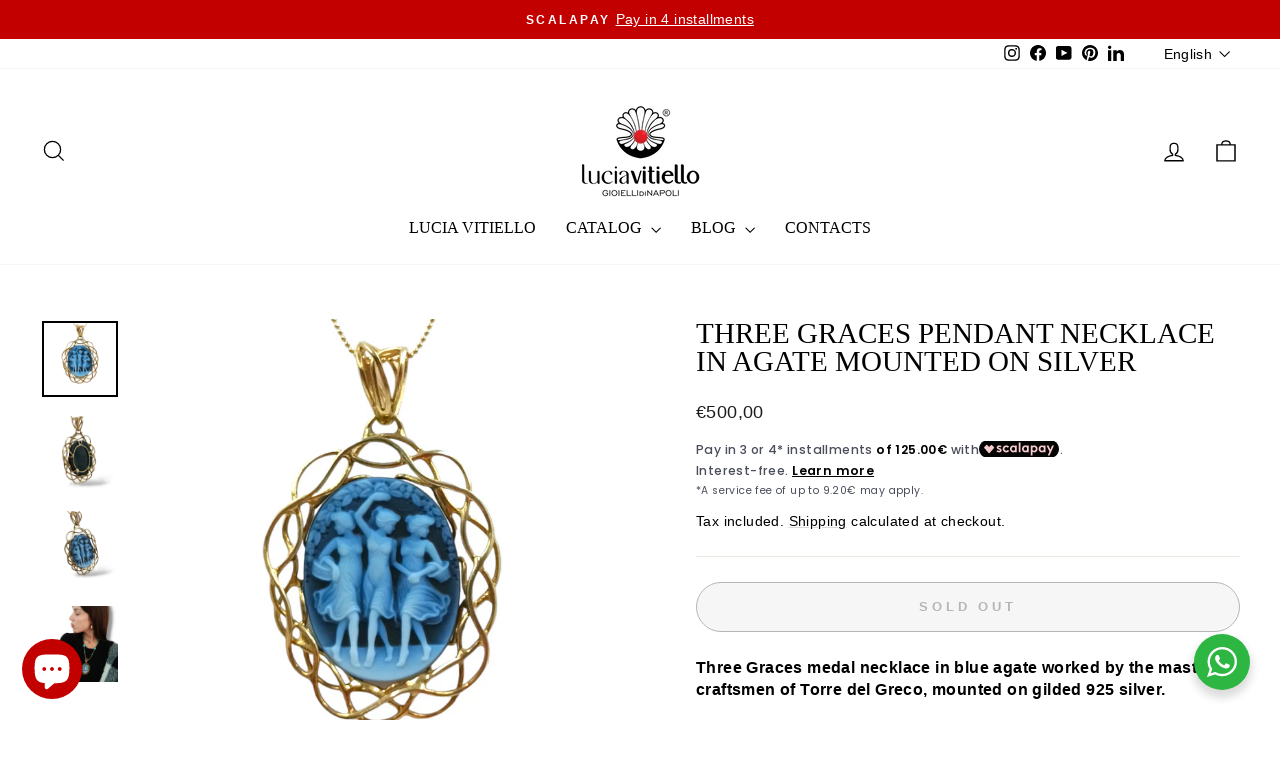

--- FILE ---
content_type: text/html; charset=utf-8
request_url: https://www.luciavitiello.it/en/products/collana-fate-danzanti
body_size: 33478
content:
<!doctype html>
<html class="no-js" lang="en" dir="ltr">
<head>
	<!-- Added by AVADA SEO Suite -->
	

	<!-- /Added by AVADA SEO Suite -->

  <script>
    // Define dataLayer and the gtag function.
    window.dataLayer = window.dataLayer || [];
    function gtag(){dataLayer.push(arguments);}
  
    // Initialize GTM tag
    (function(w,d,s,l,i){
      w[l]=w[l]||[];
      w[l].push({'gtm.start': new Date().getTime(), event:'gtm.js'});
      var f=d.getElementsByTagName(s)[0],
          j=d.createElement(s),
          dl=l!='dataLayer'?'&l='+l:'';
      j.async=true;
      j.src='https://www.googletagmanager.com/gtm.js?id='+i+dl;
      f.parentNode.insertBefore(j,f);
    })(window,document,'script','dataLayer', 'GTM-P4TL6BL');
  
    // Google Consent Mode v2
    gtag('consent', 'update', {
      'ad_storage': 'granted',
      'analytics_storage': 'granted',
      'ad_user_data': 'granted',
      'ad_personalization': 'granted',
    });
  </script>

  <meta name="facebook-domain-verification" content="5bka29xzcmlec45751znvcxz302pve" />
  <meta name="google-site-verification" content="PVyFjPKNVdkKhH2_eR_FfEITHI7iR2n9ehmyrT3H3so" />
  <meta charset="utf-8">
  <meta http-equiv="X-UA-Compatible" content="IE=edge,chrome=1">
  <meta name="viewport" content="width=device-width,initial-scale=1">
  <meta name="theme-color" content="#000000">
  <link rel="canonical" href="https://www.luciavitiello.it/en/products/collana-fate-danzanti">
  <link rel="preconnect" href="https://cdn.shopify.com" crossorigin>
  <link rel="preconnect" href="https://fonts.shopifycdn.com" crossorigin>
  <link rel="dns-prefetch" href="https://productreviews.shopifycdn.com">
  <link rel="dns-prefetch" href="https://ajax.googleapis.com">
  <link rel="dns-prefetch" href="https://maps.googleapis.com">
  <link rel="dns-prefetch" href="https://maps.gstatic.com"><link rel="shortcut icon" href="//www.luciavitiello.it/cdn/shop/files/Logo_Registrato_e64534e2-97b3-4ee5-b030-64d34dbf3d25_32x32.png?v=1665480330" type="image/png" /><title>Three Graces Pendant Necklace in Agate Mounted on Silver
&ndash; Lucia Vitiello Gioielli di Napoli
</title>
<meta name="description" content="Three Graces medal necklace in blue agate worked by the master craftsmen of Torre del Greco, mounted on gilded 925 silver. The pendant measures approximately 50 mm, the necklace measures approximately 52 cm. On request it can also be made in white silver. Certificate of authenticity and Made in Italy certificate. If yo"><meta property="og:site_name" content="Lucia Vitiello Gioielli di Napoli">
  <meta property="og:url" content="https://www.luciavitiello.it/en/products/collana-fate-danzanti">
  <meta property="og:title" content="Three Graces Pendant Necklace in Agate Mounted on Silver">
  <meta property="og:type" content="product">
  <meta property="og:description" content="Three Graces medal necklace in blue agate worked by the master craftsmen of Torre del Greco, mounted on gilded 925 silver. The pendant measures approximately 50 mm, the necklace measures approximately 52 cm. On request it can also be made in white silver. Certificate of authenticity and Made in Italy certificate. If yo"><meta property="og:image" content="http://www.luciavitiello.it/cdn/shop/files/Photoroom-20240304-115702.png?v=1709549846">
    <meta property="og:image:secure_url" content="https://www.luciavitiello.it/cdn/shop/files/Photoroom-20240304-115702.png?v=1709549846">
    <meta property="og:image:width" content="1512">
    <meta property="og:image:height" content="1512"><meta name="twitter:site" content="@">
  <meta name="twitter:card" content="summary_large_image">
  <meta name="twitter:title" content="Three Graces Pendant Necklace in Agate Mounted on Silver">
  <meta name="twitter:description" content="Three Graces medal necklace in blue agate worked by the master craftsmen of Torre del Greco, mounted on gilded 925 silver. The pendant measures approximately 50 mm, the necklace measures approximately 52 cm. On request it can also be made in white silver. Certificate of authenticity and Made in Italy certificate. If yo">
<style data-shopify>
  

  
  
  
</style><link href="//www.luciavitiello.it/cdn/shop/t/18/assets/theme.css?v=93626464380700918791753272608" rel="stylesheet" type="text/css" media="all" />
<style data-shopify>:root {
    --typeHeaderPrimary: "New York";
    --typeHeaderFallback: Iowan Old Style, Apple Garamond, Baskerville, Times New Roman, Droid Serif, Times, Source Serif Pro, serif, Apple Color Emoji, Segoe UI Emoji, Segoe UI Symbol;
    --typeHeaderSize: 34px;
    --typeHeaderWeight: 400;
    --typeHeaderLineHeight: 1;
    --typeHeaderSpacing: 0.0em;

    --typeBasePrimary:"system_ui";
    --typeBaseFallback:-apple-system, 'Segoe UI', Roboto, 'Helvetica Neue', 'Noto Sans', 'Liberation Sans', Arial, sans-serif, 'Apple Color Emoji', 'Segoe UI Emoji', 'Segoe UI Symbol', 'Noto Color Emoji';
    --typeBaseSize: 16px;
    --typeBaseWeight: 400;
    --typeBaseSpacing: 0.025em;
    --typeBaseLineHeight: 1.4;
    --typeBaselineHeightMinus01: 1.3;

    --typeCollectionTitle: 20px;

    --iconWeight: 3px;
    --iconLinecaps: miter;

    
        --buttonRadius: 50px;
    

    --colorGridOverlayOpacity: 0.1;
    --colorAnnouncement: #c20000;
    --colorAnnouncementText: #ffffff;

    --colorBody: #ffffff;
    --colorBodyAlpha05: rgba(255, 255, 255, 0.05);
    --colorBodyDim: #f2f2f2;
    --colorBodyLightDim: #fafafa;
    --colorBodyMediumDim: #f5f5f5;


    --colorBorder: #e8e8e1;

    --colorBtnPrimary: #000000;
    --colorBtnPrimaryLight: #1a1a1a;
    --colorBtnPrimaryDim: #000000;
    --colorBtnPrimaryText: #ffffff;

    --colorCartDot: #ff4f33;

    --colorDrawers: #ffffff;
    --colorDrawersDim: #f2f2f2;
    --colorDrawerBorder: #e8e8e1;
    --colorDrawerText: #000000;
    --colorDrawerTextDark: #000000;
    --colorDrawerButton: #111111;
    --colorDrawerButtonText: #ffffff;

    --colorFooter: #000000;
    --colorFooterText: #ffffff;
    --colorFooterTextAlpha01: #ffffff;

    --colorGridOverlay: #000000;
    --colorGridOverlayOpacity: 0.1;

    --colorHeaderTextAlpha01: rgba(0, 0, 0, 0.1);

    --colorHeroText: #ffffff;

    --colorSmallImageBg: #ffffff;
    --colorLargeImageBg: #0f0f0f;

    --colorImageOverlay: #000000;
    --colorImageOverlayOpacity: 0.1;
    --colorImageOverlayTextShadow: 0.2;

    --colorLink: #000000;

    --colorModalBg: rgba(230, 230, 230, 0.6);

    --colorNav: #ffffff;
    --colorNavText: #000000;

    --colorPrice: #1c1d1d;

    --colorSaleTag: #1c1d1d;
    --colorSaleTagText: #ffffff;

    --colorTextBody: #000000;
    --colorTextBodyAlpha015: rgba(0, 0, 0, 0.15);
    --colorTextBodyAlpha005: rgba(0, 0, 0, 0.05);
    --colorTextBodyAlpha008: rgba(0, 0, 0, 0.08);
    --colorTextSavings: #C20000;

    --urlIcoSelect: url(//www.luciavitiello.it/cdn/shop/t/18/assets/ico-select.svg);
    --urlIcoSelectFooter: url(//www.luciavitiello.it/cdn/shop/t/18/assets/ico-select-footer.svg);
    --urlIcoSelectWhite: url(//www.luciavitiello.it/cdn/shop/t/18/assets/ico-select-white.svg);

    --grid-gutter: 17px;
    --drawer-gutter: 20px;

    --sizeChartMargin: 25px 0;
    --sizeChartIconMargin: 5px;

    --newsletterReminderPadding: 40px;

    /*Shop Pay Installments*/
    --color-body-text: #000000;
    --color-body: #ffffff;
    --color-bg: #ffffff;
    }

    .placeholder-content {
    background-image: linear-gradient(100deg, #ffffff 40%, #f7f7f7 63%, #ffffff 79%);
    }</style><script>
    document.documentElement.className = document.documentElement.className.replace('no-js', 'js');

    window.theme = window.theme || {};
    theme.routes = {
      home: "/en",
      cart: "/en/cart.js",
      cartPage: "/en/cart",
      cartAdd: "/en/cart/add.js",
      cartChange: "/en/cart/change.js",
      search: "/en/search",
      predictiveSearch: "/en/search/suggest"
    };
    theme.strings = {
      soldOut: "Sold Out",
      unavailable: "Unavailable",
      inStockLabel: "In stock, ready to ship",
      oneStockLabel: "Low stock - [count] item left",
      otherStockLabel: "Low stock - [count] items left",
      willNotShipUntil: "Ready to ship [date]",
      willBeInStockAfter: "Back in stock [date]",
      waitingForStock: "Backordered, shipping soon",
      savePrice: "Save [saved_amount]",
      cartEmpty: "Your cart is currently empty.",
      cartTermsConfirmation: "You must agree with the terms and conditions of sales to check out",
      searchCollections: "Collections",
      searchPages: "Pages",
      searchArticles: "Articles",
      productFrom: "from ",
      maxQuantity: "You can only have [quantity] of [title] in your cart."
    };
    theme.settings = {
      cartType: "drawer",
      isCustomerTemplate: false,
      moneyFormat: "\u003cspan class=transcy-money\u003e€{{amount_with_comma_separator}}\u003c\/span\u003e",
      saveType: "percent",
      productImageSize: "square",
      productImageCover: false,
      predictiveSearch: true,
      predictiveSearchType: null,
      predictiveSearchVendor: false,
      predictiveSearchPrice: false,
      quickView: true,
      themeName: 'Impulse',
      themeVersion: "8.0.0"
    };
  </script>

  <script>window.performance && window.performance.mark && window.performance.mark('shopify.content_for_header.start');</script><meta name="google-site-verification" content="7lnJWH-RbcEPrakYK7W6Ik6J6AYRgwZCC1tV48S7lwM">
<meta name="google-site-verification" content="5neCLRU371-P-EzEYk6Kkk9CCciBi7fk0RQSzIvsaLo">
<meta id="shopify-digital-wallet" name="shopify-digital-wallet" content="/61999841516/digital_wallets/dialog">
<link rel="alternate" hreflang="x-default" href="https://www.luciavitiello.it/products/collana-fate-danzanti">
<link rel="alternate" hreflang="it" href="https://www.luciavitiello.it/products/collana-fate-danzanti">
<link rel="alternate" hreflang="en" href="https://www.luciavitiello.it/en/products/collana-fate-danzanti">
<link rel="alternate" type="application/json+oembed" href="https://www.luciavitiello.it/en/products/collana-fate-danzanti.oembed">
<script async="async" src="/checkouts/internal/preloads.js?locale=en-IT"></script>
<script id="shopify-features" type="application/json">{"accessToken":"d8ae0d519d6ca0d5215ef3ff06a13832","betas":["rich-media-storefront-analytics"],"domain":"www.luciavitiello.it","predictiveSearch":true,"shopId":61999841516,"locale":"en"}</script>
<script>var Shopify = Shopify || {};
Shopify.shop = "lucia-vitiello-gioielli-di-napoli.myshopify.com";
Shopify.locale = "en";
Shopify.currency = {"active":"EUR","rate":"1.0"};
Shopify.country = "IT";
Shopify.theme = {"name":"IFG eCommerce_23_07_2025","id":185216139594,"schema_name":"Impulse","schema_version":"8.0.0","theme_store_id":857,"role":"main"};
Shopify.theme.handle = "null";
Shopify.theme.style = {"id":null,"handle":null};
Shopify.cdnHost = "www.luciavitiello.it/cdn";
Shopify.routes = Shopify.routes || {};
Shopify.routes.root = "/en/";</script>
<script type="module">!function(o){(o.Shopify=o.Shopify||{}).modules=!0}(window);</script>
<script>!function(o){function n(){var o=[];function n(){o.push(Array.prototype.slice.apply(arguments))}return n.q=o,n}var t=o.Shopify=o.Shopify||{};t.loadFeatures=n(),t.autoloadFeatures=n()}(window);</script>
<script id="shop-js-analytics" type="application/json">{"pageType":"product"}</script>
<script defer="defer" async type="module" src="//www.luciavitiello.it/cdn/shopifycloud/shop-js/modules/v2/client.init-shop-cart-sync_BT-GjEfc.en.esm.js"></script>
<script defer="defer" async type="module" src="//www.luciavitiello.it/cdn/shopifycloud/shop-js/modules/v2/chunk.common_D58fp_Oc.esm.js"></script>
<script defer="defer" async type="module" src="//www.luciavitiello.it/cdn/shopifycloud/shop-js/modules/v2/chunk.modal_xMitdFEc.esm.js"></script>
<script type="module">
  await import("//www.luciavitiello.it/cdn/shopifycloud/shop-js/modules/v2/client.init-shop-cart-sync_BT-GjEfc.en.esm.js");
await import("//www.luciavitiello.it/cdn/shopifycloud/shop-js/modules/v2/chunk.common_D58fp_Oc.esm.js");
await import("//www.luciavitiello.it/cdn/shopifycloud/shop-js/modules/v2/chunk.modal_xMitdFEc.esm.js");

  window.Shopify.SignInWithShop?.initShopCartSync?.({"fedCMEnabled":true,"windoidEnabled":true});

</script>
<script>(function() {
  var isLoaded = false;
  function asyncLoad() {
    if (isLoaded) return;
    isLoaded = true;
    var urls = ["https:\/\/trust.conversionbear.com\/script?app=trust_badge\u0026shop=lucia-vitiello-gioielli-di-napoli.myshopify.com","https:\/\/plugin.brevo.com\/integrations\/api\/automation\/script?user_connection_id=61f3db71fec8ba1e4c506d75\u0026ma-key=0dkgv4ctqcdyeblwgenpe9b3\u0026shop=lucia-vitiello-gioielli-di-napoli.myshopify.com","https:\/\/plugin.brevo.com\/integrations\/api\/sy\/cart_tracking\/script?user_connection_id=61f3db71fec8ba1e4c506d75\u0026ma-key=0dkgv4ctqcdyeblwgenpe9b3\u0026shop=lucia-vitiello-gioielli-di-napoli.myshopify.com","https:\/\/ecommplugins-scripts.trustpilot.com\/v2.1\/js\/header.min.js?settings=eyJrZXkiOiJaUDBQVFNUZ0M0VGhkeThKIiwicyI6Im5vbmUifQ==\u0026v=2.5\u0026shop=lucia-vitiello-gioielli-di-napoli.myshopify.com","https:\/\/ecommplugins-trustboxsettings.trustpilot.com\/lucia-vitiello-gioielli-di-napoli.myshopify.com.js?settings=1717491475271\u0026shop=lucia-vitiello-gioielli-di-napoli.myshopify.com","https:\/\/s3.eu-west-1.amazonaws.com\/production-klarna-il-shopify-osm\/7bec47374bc1cb6b6338dfd4d69e7bffd4f4b70b\/lucia-vitiello-gioielli-di-napoli.myshopify.com-1753272974426.js?shop=lucia-vitiello-gioielli-di-napoli.myshopify.com","https:\/\/cdn.shopify.com\/s\/files\/1\/0597\/3783\/3627\/files\/tptinstall.min.js?v=1718591634\u0026t=tapita-seo-script-tags\u0026shop=lucia-vitiello-gioielli-di-napoli.myshopify.com"];
    for (var i = 0; i < urls.length; i++) {
      var s = document.createElement('script');
      s.type = 'text/javascript';
      s.async = true;
      s.src = urls[i];
      var x = document.getElementsByTagName('script')[0];
      x.parentNode.insertBefore(s, x);
    }
  };
  if(window.attachEvent) {
    window.attachEvent('onload', asyncLoad);
  } else {
    window.addEventListener('load', asyncLoad, false);
  }
})();</script>
<script id="__st">var __st={"a":61999841516,"offset":3600,"reqid":"d1c1f329-a506-4001-aad7-4beb189e3afd-1769206527","pageurl":"www.luciavitiello.it\/en\/products\/collana-fate-danzanti","u":"b3b5fcb088a2","p":"product","rtyp":"product","rid":7881097806060};</script>
<script>window.ShopifyPaypalV4VisibilityTracking = true;</script>
<script id="captcha-bootstrap">!function(){'use strict';const t='contact',e='account',n='new_comment',o=[[t,t],['blogs',n],['comments',n],[t,'customer']],c=[[e,'customer_login'],[e,'guest_login'],[e,'recover_customer_password'],[e,'create_customer']],r=t=>t.map((([t,e])=>`form[action*='/${t}']:not([data-nocaptcha='true']) input[name='form_type'][value='${e}']`)).join(','),a=t=>()=>t?[...document.querySelectorAll(t)].map((t=>t.form)):[];function s(){const t=[...o],e=r(t);return a(e)}const i='password',u='form_key',d=['recaptcha-v3-token','g-recaptcha-response','h-captcha-response',i],f=()=>{try{return window.sessionStorage}catch{return}},m='__shopify_v',_=t=>t.elements[u];function p(t,e,n=!1){try{const o=window.sessionStorage,c=JSON.parse(o.getItem(e)),{data:r}=function(t){const{data:e,action:n}=t;return t[m]||n?{data:e,action:n}:{data:t,action:n}}(c);for(const[e,n]of Object.entries(r))t.elements[e]&&(t.elements[e].value=n);n&&o.removeItem(e)}catch(o){console.error('form repopulation failed',{error:o})}}const l='form_type',E='cptcha';function T(t){t.dataset[E]=!0}const w=window,h=w.document,L='Shopify',v='ce_forms',y='captcha';let A=!1;((t,e)=>{const n=(g='f06e6c50-85a8-45c8-87d0-21a2b65856fe',I='https://cdn.shopify.com/shopifycloud/storefront-forms-hcaptcha/ce_storefront_forms_captcha_hcaptcha.v1.5.2.iife.js',D={infoText:'Protected by hCaptcha',privacyText:'Privacy',termsText:'Terms'},(t,e,n)=>{const o=w[L][v],c=o.bindForm;if(c)return c(t,g,e,D).then(n);var r;o.q.push([[t,g,e,D],n]),r=I,A||(h.body.append(Object.assign(h.createElement('script'),{id:'captcha-provider',async:!0,src:r})),A=!0)});var g,I,D;w[L]=w[L]||{},w[L][v]=w[L][v]||{},w[L][v].q=[],w[L][y]=w[L][y]||{},w[L][y].protect=function(t,e){n(t,void 0,e),T(t)},Object.freeze(w[L][y]),function(t,e,n,w,h,L){const[v,y,A,g]=function(t,e,n){const i=e?o:[],u=t?c:[],d=[...i,...u],f=r(d),m=r(i),_=r(d.filter((([t,e])=>n.includes(e))));return[a(f),a(m),a(_),s()]}(w,h,L),I=t=>{const e=t.target;return e instanceof HTMLFormElement?e:e&&e.form},D=t=>v().includes(t);t.addEventListener('submit',(t=>{const e=I(t);if(!e)return;const n=D(e)&&!e.dataset.hcaptchaBound&&!e.dataset.recaptchaBound,o=_(e),c=g().includes(e)&&(!o||!o.value);(n||c)&&t.preventDefault(),c&&!n&&(function(t){try{if(!f())return;!function(t){const e=f();if(!e)return;const n=_(t);if(!n)return;const o=n.value;o&&e.removeItem(o)}(t);const e=Array.from(Array(32),(()=>Math.random().toString(36)[2])).join('');!function(t,e){_(t)||t.append(Object.assign(document.createElement('input'),{type:'hidden',name:u})),t.elements[u].value=e}(t,e),function(t,e){const n=f();if(!n)return;const o=[...t.querySelectorAll(`input[type='${i}']`)].map((({name:t})=>t)),c=[...d,...o],r={};for(const[a,s]of new FormData(t).entries())c.includes(a)||(r[a]=s);n.setItem(e,JSON.stringify({[m]:1,action:t.action,data:r}))}(t,e)}catch(e){console.error('failed to persist form',e)}}(e),e.submit())}));const S=(t,e)=>{t&&!t.dataset[E]&&(n(t,e.some((e=>e===t))),T(t))};for(const o of['focusin','change'])t.addEventListener(o,(t=>{const e=I(t);D(e)&&S(e,y())}));const B=e.get('form_key'),M=e.get(l),P=B&&M;t.addEventListener('DOMContentLoaded',(()=>{const t=y();if(P)for(const e of t)e.elements[l].value===M&&p(e,B);[...new Set([...A(),...v().filter((t=>'true'===t.dataset.shopifyCaptcha))])].forEach((e=>S(e,t)))}))}(h,new URLSearchParams(w.location.search),n,t,e,['guest_login'])})(!0,!0)}();</script>
<script integrity="sha256-4kQ18oKyAcykRKYeNunJcIwy7WH5gtpwJnB7kiuLZ1E=" data-source-attribution="shopify.loadfeatures" defer="defer" src="//www.luciavitiello.it/cdn/shopifycloud/storefront/assets/storefront/load_feature-a0a9edcb.js" crossorigin="anonymous"></script>
<script data-source-attribution="shopify.dynamic_checkout.dynamic.init">var Shopify=Shopify||{};Shopify.PaymentButton=Shopify.PaymentButton||{isStorefrontPortableWallets:!0,init:function(){window.Shopify.PaymentButton.init=function(){};var t=document.createElement("script");t.src="https://www.luciavitiello.it/cdn/shopifycloud/portable-wallets/latest/portable-wallets.en.js",t.type="module",document.head.appendChild(t)}};
</script>
<script data-source-attribution="shopify.dynamic_checkout.buyer_consent">
  function portableWalletsHideBuyerConsent(e){var t=document.getElementById("shopify-buyer-consent"),n=document.getElementById("shopify-subscription-policy-button");t&&n&&(t.classList.add("hidden"),t.setAttribute("aria-hidden","true"),n.removeEventListener("click",e))}function portableWalletsShowBuyerConsent(e){var t=document.getElementById("shopify-buyer-consent"),n=document.getElementById("shopify-subscription-policy-button");t&&n&&(t.classList.remove("hidden"),t.removeAttribute("aria-hidden"),n.addEventListener("click",e))}window.Shopify?.PaymentButton&&(window.Shopify.PaymentButton.hideBuyerConsent=portableWalletsHideBuyerConsent,window.Shopify.PaymentButton.showBuyerConsent=portableWalletsShowBuyerConsent);
</script>
<script>
  function portableWalletsCleanup(e){e&&e.src&&console.error("Failed to load portable wallets script "+e.src);var t=document.querySelectorAll("shopify-accelerated-checkout .shopify-payment-button__skeleton, shopify-accelerated-checkout-cart .wallet-cart-button__skeleton"),e=document.getElementById("shopify-buyer-consent");for(let e=0;e<t.length;e++)t[e].remove();e&&e.remove()}function portableWalletsNotLoadedAsModule(e){e instanceof ErrorEvent&&"string"==typeof e.message&&e.message.includes("import.meta")&&"string"==typeof e.filename&&e.filename.includes("portable-wallets")&&(window.removeEventListener("error",portableWalletsNotLoadedAsModule),window.Shopify.PaymentButton.failedToLoad=e,"loading"===document.readyState?document.addEventListener("DOMContentLoaded",window.Shopify.PaymentButton.init):window.Shopify.PaymentButton.init())}window.addEventListener("error",portableWalletsNotLoadedAsModule);
</script>

<script type="module" src="https://www.luciavitiello.it/cdn/shopifycloud/portable-wallets/latest/portable-wallets.en.js" onError="portableWalletsCleanup(this)" crossorigin="anonymous"></script>
<script nomodule>
  document.addEventListener("DOMContentLoaded", portableWalletsCleanup);
</script>

<script id='scb4127' type='text/javascript' async='' src='https://www.luciavitiello.it/cdn/shopifycloud/privacy-banner/storefront-banner.js'></script><link id="shopify-accelerated-checkout-styles" rel="stylesheet" media="screen" href="https://www.luciavitiello.it/cdn/shopifycloud/portable-wallets/latest/accelerated-checkout-backwards-compat.css" crossorigin="anonymous">
<style id="shopify-accelerated-checkout-cart">
        #shopify-buyer-consent {
  margin-top: 1em;
  display: inline-block;
  width: 100%;
}

#shopify-buyer-consent.hidden {
  display: none;
}

#shopify-subscription-policy-button {
  background: none;
  border: none;
  padding: 0;
  text-decoration: underline;
  font-size: inherit;
  cursor: pointer;
}

#shopify-subscription-policy-button::before {
  box-shadow: none;
}

      </style>

<script>window.performance && window.performance.mark && window.performance.mark('shopify.content_for_header.end');</script>

  <script src="//www.luciavitiello.it/cdn/shop/t/18/assets/vendor-scripts-v11.js" defer="defer"></script><script src="//www.luciavitiello.it/cdn/shop/t/18/assets/theme.js?v=22325264162658116151753272608" defer="defer"></script>
<!-- BEGIN app block: shopify://apps/avada-seo-suite/blocks/avada-seo/15507c6e-1aa3-45d3-b698-7e175e033440 --><script>
  window.AVADA_SEO_ENABLED = true;
</script><!-- BEGIN app snippet: avada-broken-link-manager --><!-- END app snippet --><!-- BEGIN app snippet: avada-seo-site --><!-- END app snippet --><!-- BEGIN app snippet: avada-robot-onpage --><!-- Avada SEO Robot Onpage -->












<!-- END app snippet --><!-- BEGIN app snippet: avada-frequently-asked-questions -->







<!-- END app snippet --><!-- BEGIN app snippet: avada-custom-css --> <!-- BEGIN Avada SEO custom CSS END -->


<!-- END Avada SEO custom CSS END -->
<!-- END app snippet --><!-- BEGIN app snippet: avada-loading --><style>
  @keyframes avada-rotate {
    0% { transform: rotate(0); }
    100% { transform: rotate(360deg); }
  }

  @keyframes avada-fade-out {
    0% { opacity: 1; visibility: visible; }
    100% { opacity: 0; visibility: hidden; }
  }

  .Avada-LoadingScreen {
    display: none;
    width: 100%;
    height: 100vh;
    top: 0;
    position: fixed;
    z-index: 9999;
    display: flex;
    align-items: center;
    justify-content: center;
  
    background-image: url();
    background-position: center;
    background-size: cover;
    background-repeat: no-repeat;
  
  }

  .Avada-LoadingScreen svg {
    animation: avada-rotate 1s linear infinite;
    width: px;
    height: px;
  }
</style>
<script>
  const themeId = Shopify.theme.id;
  const loadingSettingsValue = null;
  const loadingType = loadingSettingsValue?.loadingType;
  function renderLoading() {
    new MutationObserver((mutations, observer) => {
      if (document.body) {
        observer.disconnect();
        const loadingDiv = document.createElement('div');
        loadingDiv.className = 'Avada-LoadingScreen';
        if(loadingType === 'custom_logo' || loadingType === 'favicon_logo') {
          const srcLoadingImage = loadingSettingsValue?.customLogoThemeIds[themeId] || '';
          if(srcLoadingImage) {
            loadingDiv.innerHTML = `
            <img alt="Avada logo"  height="600px" loading="eager" fetchpriority="high"
              src="${srcLoadingImage}&width=600"
              width="600px" />
              `
          }
        }
        if(loadingType === 'circle') {
          loadingDiv.innerHTML = `
        <svg viewBox="0 0 40 40" fill="none" xmlns="http://www.w3.org/2000/svg">
          <path d="M20 3.75C11.0254 3.75 3.75 11.0254 3.75 20C3.75 21.0355 2.91053 21.875 1.875 21.875C0.839475 21.875 0 21.0355 0 20C0 8.9543 8.9543 0 20 0C31.0457 0 40 8.9543 40 20C40 31.0457 31.0457 40 20 40C18.9645 40 18.125 39.1605 18.125 38.125C18.125 37.0895 18.9645 36.25 20 36.25C28.9748 36.25 36.25 28.9748 36.25 20C36.25 11.0254 28.9748 3.75 20 3.75Z" fill=""/>
        </svg>
      `;
        }

        document.body.insertBefore(loadingDiv, document.body.firstChild || null);
        const e = '';
        const t = '';
        const o = 'first' === t;
        const a = sessionStorage.getItem('isShowLoadingAvada');
        const n = document.querySelector('.Avada-LoadingScreen');
        if (a && o) return (n.style.display = 'none');
        n.style.display = 'flex';
        const i = document.body;
        i.style.overflow = 'hidden';
        const l = () => {
          i.style.overflow = 'auto';
          n.style.animation = 'avada-fade-out 1s ease-out forwards';
          setTimeout(() => {
            n.style.display = 'none';
          }, 1000);
        };
        if ((o && !a && sessionStorage.setItem('isShowLoadingAvada', true), 'duration_auto' === e)) {
          window.onload = function() {
            l();
          };
          return;
        }
        setTimeout(() => {
          l();
        }, 1000 * e);
      }
    }).observe(document.documentElement, { childList: true, subtree: true });
  };
  function isNullish(value) {
    return value === null || value === undefined;
  }
  const themeIds = '';
  const themeIdsArray = themeIds ? themeIds.split(',') : [];

  if(!isNullish(themeIds) && themeIdsArray.includes(themeId.toString()) && loadingSettingsValue?.enabled) {
    renderLoading();
  }

  if(isNullish(loadingSettingsValue?.themeIds) && loadingSettingsValue?.enabled) {
    renderLoading();
  }
</script>
<!-- END app snippet --><!-- BEGIN app snippet: avada-seo-social-post --><!-- END app snippet -->
<!-- END app block --><!-- BEGIN app block: shopify://apps/scalapay-on-site-messaging/blocks/widget-embed-block/3be66716-9837-4466-bbb5-839858e44339 -->
<style></style>
<script>

    document.addEventListener('DOMContentLoaded', function () {


        // enable scalapay service
        window.scalapayConfig = window.scalapayConfig || [];

        let isCountryEnabled = function (country, countries) {

            if (!country) return true;

            return countries.split(',').map(x => x.trim().toUpperCase()).filter(Boolean).includes(`${country}`.toUpperCase());
        }

        let createWidgets = function (config, widgets, extraProps) {

            for (const widget of widgets.split('\n').map(x => x.trim()).filter(Boolean)) {
                const parts = widget.split("|").map(x => x.trim());

                if (parts.length < 3) {
                    console.warn(`Scalapay - Invalid widget configuration: ${widget}`);
                    continue;
                }

                config["type"] = parts[0];
                config["amount-selectors"] = JSON.stringify(parts.slice(2));
                config["dark-mode"] = extraProps[`${config["type"]}-dark-mode`] ?? 'never';
                config["alignment"] = extraProps[`${config["type"]}-alignment`] ?? 'left';

                window.scalapayConfig.push([parts[1], JSON.parse(JSON.stringify(config))]);
            }
        }

        const country = document.cookie
            .split("; ")
            .find((row) => row.startsWith("localization="))
            ?.split("=")[1]; // ?? widget_locale

        if (!isCountryEnabled(country, "AT,BE,FI,FR,DE,IT,NL,PT,ES,YT,RE,GF,GP,MQ")) {
            console.info(`Scalapay widget is not enabled in ${country} country.`)
        } else {
            createWidgets(
                {
                    "style": 'display: block;',
                    "min-amount": '5',
                    "max-amount": '1500',
                    "locale": "en",
                    "currency-position": 'after',
                    "currency-display": 'symbol',
                    "merchant-token": '0MB6DO5EP',
                    "amount-separator": '',
                    "hide-installments": 'false',
                    "hide-learn-more": 'false',
                },
                "product|body.template-product div.page-content--product .product__price|body.template-product div.page-content--product .product__price .transcy-money\n cart|body.template-cart div.cart__row--table|body.template-cart div.cart__row p.h4 .transcy-money",
                {
                  "product-dark-mode": 'never',
                  "cart-dark-mode": 'never',
                  "product-alignment": 'left',
                  "cart-alignment": 'left',
                }
            )
        }


    });


</script>




<!-- END app block --><!-- BEGIN app block: shopify://apps/klaviyo-email-marketing-sms/blocks/klaviyo-onsite-embed/2632fe16-c075-4321-a88b-50b567f42507 -->












  <script async src="https://static.klaviyo.com/onsite/js/WYgKJk/klaviyo.js?company_id=WYgKJk"></script>
  <script>!function(){if(!window.klaviyo){window._klOnsite=window._klOnsite||[];try{window.klaviyo=new Proxy({},{get:function(n,i){return"push"===i?function(){var n;(n=window._klOnsite).push.apply(n,arguments)}:function(){for(var n=arguments.length,o=new Array(n),w=0;w<n;w++)o[w]=arguments[w];var t="function"==typeof o[o.length-1]?o.pop():void 0,e=new Promise((function(n){window._klOnsite.push([i].concat(o,[function(i){t&&t(i),n(i)}]))}));return e}}})}catch(n){window.klaviyo=window.klaviyo||[],window.klaviyo.push=function(){var n;(n=window._klOnsite).push.apply(n,arguments)}}}}();</script>

  
    <script id="viewed_product">
      if (item == null) {
        var _learnq = _learnq || [];

        var MetafieldReviews = null
        var MetafieldYotpoRating = null
        var MetafieldYotpoCount = null
        var MetafieldLooxRating = null
        var MetafieldLooxCount = null
        var okendoProduct = null
        var okendoProductReviewCount = null
        var okendoProductReviewAverageValue = null
        try {
          // The following fields are used for Customer Hub recently viewed in order to add reviews.
          // This information is not part of __kla_viewed. Instead, it is part of __kla_viewed_reviewed_items
          MetafieldReviews = {};
          MetafieldYotpoRating = null
          MetafieldYotpoCount = null
          MetafieldLooxRating = null
          MetafieldLooxCount = null

          okendoProduct = null
          // If the okendo metafield is not legacy, it will error, which then requires the new json formatted data
          if (okendoProduct && 'error' in okendoProduct) {
            okendoProduct = null
          }
          okendoProductReviewCount = okendoProduct ? okendoProduct.reviewCount : null
          okendoProductReviewAverageValue = okendoProduct ? okendoProduct.reviewAverageValue : null
        } catch (error) {
          console.error('Error in Klaviyo onsite reviews tracking:', error);
        }

        var item = {
          Name: "Three Graces Pendant Necklace in Agate Mounted on Silver",
          ProductID: 7881097806060,
          Categories: ["Cameo","CAMEO NECKLACES","CAMEO PENDANT","Necklaces","Woman"],
          ImageURL: "https://www.luciavitiello.it/cdn/shop/files/Photoroom-20240304-115702_grande.png?v=1709549846",
          URL: "https://www.luciavitiello.it/en/products/collana-fate-danzanti",
          Brand: "Lucia Vitiello Gioielli di Napoli",
          Price: "€500,00",
          Value: "500,00",
          CompareAtPrice: "€0,00"
        };
        _learnq.push(['track', 'Viewed Product', item]);
        _learnq.push(['trackViewedItem', {
          Title: item.Name,
          ItemId: item.ProductID,
          Categories: item.Categories,
          ImageUrl: item.ImageURL,
          Url: item.URL,
          Metadata: {
            Brand: item.Brand,
            Price: item.Price,
            Value: item.Value,
            CompareAtPrice: item.CompareAtPrice
          },
          metafields:{
            reviews: MetafieldReviews,
            yotpo:{
              rating: MetafieldYotpoRating,
              count: MetafieldYotpoCount,
            },
            loox:{
              rating: MetafieldLooxRating,
              count: MetafieldLooxCount,
            },
            okendo: {
              rating: okendoProductReviewAverageValue,
              count: okendoProductReviewCount,
            }
          }
        }]);
      }
    </script>
  




  <script>
    window.klaviyoReviewsProductDesignMode = false
  </script>







<!-- END app block --><script src="https://cdn.shopify.com/extensions/e8878072-2f6b-4e89-8082-94b04320908d/inbox-1254/assets/inbox-chat-loader.js" type="text/javascript" defer="defer"></script>
<script src="https://cdn.shopify.com/extensions/86c0df0a-bd1d-4406-855a-75a34c16b913/scalapay-on-site-messaging-36/assets/scalapay.js" type="text/javascript" defer="defer"></script>
<link href="https://monorail-edge.shopifysvc.com" rel="dns-prefetch">
<script>(function(){if ("sendBeacon" in navigator && "performance" in window) {try {var session_token_from_headers = performance.getEntriesByType('navigation')[0].serverTiming.find(x => x.name == '_s').description;} catch {var session_token_from_headers = undefined;}var session_cookie_matches = document.cookie.match(/_shopify_s=([^;]*)/);var session_token_from_cookie = session_cookie_matches && session_cookie_matches.length === 2 ? session_cookie_matches[1] : "";var session_token = session_token_from_headers || session_token_from_cookie || "";function handle_abandonment_event(e) {var entries = performance.getEntries().filter(function(entry) {return /monorail-edge.shopifysvc.com/.test(entry.name);});if (!window.abandonment_tracked && entries.length === 0) {window.abandonment_tracked = true;var currentMs = Date.now();var navigation_start = performance.timing.navigationStart;var payload = {shop_id: 61999841516,url: window.location.href,navigation_start,duration: currentMs - navigation_start,session_token,page_type: "product"};window.navigator.sendBeacon("https://monorail-edge.shopifysvc.com/v1/produce", JSON.stringify({schema_id: "online_store_buyer_site_abandonment/1.1",payload: payload,metadata: {event_created_at_ms: currentMs,event_sent_at_ms: currentMs}}));}}window.addEventListener('pagehide', handle_abandonment_event);}}());</script>
<script id="web-pixels-manager-setup">(function e(e,d,r,n,o){if(void 0===o&&(o={}),!Boolean(null===(a=null===(i=window.Shopify)||void 0===i?void 0:i.analytics)||void 0===a?void 0:a.replayQueue)){var i,a;window.Shopify=window.Shopify||{};var t=window.Shopify;t.analytics=t.analytics||{};var s=t.analytics;s.replayQueue=[],s.publish=function(e,d,r){return s.replayQueue.push([e,d,r]),!0};try{self.performance.mark("wpm:start")}catch(e){}var l=function(){var e={modern:/Edge?\/(1{2}[4-9]|1[2-9]\d|[2-9]\d{2}|\d{4,})\.\d+(\.\d+|)|Firefox\/(1{2}[4-9]|1[2-9]\d|[2-9]\d{2}|\d{4,})\.\d+(\.\d+|)|Chrom(ium|e)\/(9{2}|\d{3,})\.\d+(\.\d+|)|(Maci|X1{2}).+ Version\/(15\.\d+|(1[6-9]|[2-9]\d|\d{3,})\.\d+)([,.]\d+|)( \(\w+\)|)( Mobile\/\w+|) Safari\/|Chrome.+OPR\/(9{2}|\d{3,})\.\d+\.\d+|(CPU[ +]OS|iPhone[ +]OS|CPU[ +]iPhone|CPU IPhone OS|CPU iPad OS)[ +]+(15[._]\d+|(1[6-9]|[2-9]\d|\d{3,})[._]\d+)([._]\d+|)|Android:?[ /-](13[3-9]|1[4-9]\d|[2-9]\d{2}|\d{4,})(\.\d+|)(\.\d+|)|Android.+Firefox\/(13[5-9]|1[4-9]\d|[2-9]\d{2}|\d{4,})\.\d+(\.\d+|)|Android.+Chrom(ium|e)\/(13[3-9]|1[4-9]\d|[2-9]\d{2}|\d{4,})\.\d+(\.\d+|)|SamsungBrowser\/([2-9]\d|\d{3,})\.\d+/,legacy:/Edge?\/(1[6-9]|[2-9]\d|\d{3,})\.\d+(\.\d+|)|Firefox\/(5[4-9]|[6-9]\d|\d{3,})\.\d+(\.\d+|)|Chrom(ium|e)\/(5[1-9]|[6-9]\d|\d{3,})\.\d+(\.\d+|)([\d.]+$|.*Safari\/(?![\d.]+ Edge\/[\d.]+$))|(Maci|X1{2}).+ Version\/(10\.\d+|(1[1-9]|[2-9]\d|\d{3,})\.\d+)([,.]\d+|)( \(\w+\)|)( Mobile\/\w+|) Safari\/|Chrome.+OPR\/(3[89]|[4-9]\d|\d{3,})\.\d+\.\d+|(CPU[ +]OS|iPhone[ +]OS|CPU[ +]iPhone|CPU IPhone OS|CPU iPad OS)[ +]+(10[._]\d+|(1[1-9]|[2-9]\d|\d{3,})[._]\d+)([._]\d+|)|Android:?[ /-](13[3-9]|1[4-9]\d|[2-9]\d{2}|\d{4,})(\.\d+|)(\.\d+|)|Mobile Safari.+OPR\/([89]\d|\d{3,})\.\d+\.\d+|Android.+Firefox\/(13[5-9]|1[4-9]\d|[2-9]\d{2}|\d{4,})\.\d+(\.\d+|)|Android.+Chrom(ium|e)\/(13[3-9]|1[4-9]\d|[2-9]\d{2}|\d{4,})\.\d+(\.\d+|)|Android.+(UC? ?Browser|UCWEB|U3)[ /]?(15\.([5-9]|\d{2,})|(1[6-9]|[2-9]\d|\d{3,})\.\d+)\.\d+|SamsungBrowser\/(5\.\d+|([6-9]|\d{2,})\.\d+)|Android.+MQ{2}Browser\/(14(\.(9|\d{2,})|)|(1[5-9]|[2-9]\d|\d{3,})(\.\d+|))(\.\d+|)|K[Aa][Ii]OS\/(3\.\d+|([4-9]|\d{2,})\.\d+)(\.\d+|)/},d=e.modern,r=e.legacy,n=navigator.userAgent;return n.match(d)?"modern":n.match(r)?"legacy":"unknown"}(),u="modern"===l?"modern":"legacy",c=(null!=n?n:{modern:"",legacy:""})[u],f=function(e){return[e.baseUrl,"/wpm","/b",e.hashVersion,"modern"===e.buildTarget?"m":"l",".js"].join("")}({baseUrl:d,hashVersion:r,buildTarget:u}),m=function(e){var d=e.version,r=e.bundleTarget,n=e.surface,o=e.pageUrl,i=e.monorailEndpoint;return{emit:function(e){var a=e.status,t=e.errorMsg,s=(new Date).getTime(),l=JSON.stringify({metadata:{event_sent_at_ms:s},events:[{schema_id:"web_pixels_manager_load/3.1",payload:{version:d,bundle_target:r,page_url:o,status:a,surface:n,error_msg:t},metadata:{event_created_at_ms:s}}]});if(!i)return console&&console.warn&&console.warn("[Web Pixels Manager] No Monorail endpoint provided, skipping logging."),!1;try{return self.navigator.sendBeacon.bind(self.navigator)(i,l)}catch(e){}var u=new XMLHttpRequest;try{return u.open("POST",i,!0),u.setRequestHeader("Content-Type","text/plain"),u.send(l),!0}catch(e){return console&&console.warn&&console.warn("[Web Pixels Manager] Got an unhandled error while logging to Monorail."),!1}}}}({version:r,bundleTarget:l,surface:e.surface,pageUrl:self.location.href,monorailEndpoint:e.monorailEndpoint});try{o.browserTarget=l,function(e){var d=e.src,r=e.async,n=void 0===r||r,o=e.onload,i=e.onerror,a=e.sri,t=e.scriptDataAttributes,s=void 0===t?{}:t,l=document.createElement("script"),u=document.querySelector("head"),c=document.querySelector("body");if(l.async=n,l.src=d,a&&(l.integrity=a,l.crossOrigin="anonymous"),s)for(var f in s)if(Object.prototype.hasOwnProperty.call(s,f))try{l.dataset[f]=s[f]}catch(e){}if(o&&l.addEventListener("load",o),i&&l.addEventListener("error",i),u)u.appendChild(l);else{if(!c)throw new Error("Did not find a head or body element to append the script");c.appendChild(l)}}({src:f,async:!0,onload:function(){if(!function(){var e,d;return Boolean(null===(d=null===(e=window.Shopify)||void 0===e?void 0:e.analytics)||void 0===d?void 0:d.initialized)}()){var d=window.webPixelsManager.init(e)||void 0;if(d){var r=window.Shopify.analytics;r.replayQueue.forEach((function(e){var r=e[0],n=e[1],o=e[2];d.publishCustomEvent(r,n,o)})),r.replayQueue=[],r.publish=d.publishCustomEvent,r.visitor=d.visitor,r.initialized=!0}}},onerror:function(){return m.emit({status:"failed",errorMsg:"".concat(f," has failed to load")})},sri:function(e){var d=/^sha384-[A-Za-z0-9+/=]+$/;return"string"==typeof e&&d.test(e)}(c)?c:"",scriptDataAttributes:o}),m.emit({status:"loading"})}catch(e){m.emit({status:"failed",errorMsg:(null==e?void 0:e.message)||"Unknown error"})}}})({shopId: 61999841516,storefrontBaseUrl: "https://www.luciavitiello.it",extensionsBaseUrl: "https://extensions.shopifycdn.com/cdn/shopifycloud/web-pixels-manager",monorailEndpoint: "https://monorail-edge.shopifysvc.com/unstable/produce_batch",surface: "storefront-renderer",enabledBetaFlags: ["2dca8a86"],webPixelsConfigList: [{"id":"1011188042","configuration":"{\"config\":\"{\\\"pixel_id\\\":\\\"G-SBCH1RVDFK\\\",\\\"target_country\\\":\\\"IT\\\",\\\"gtag_events\\\":[{\\\"type\\\":\\\"search\\\",\\\"action_label\\\":[\\\"G-SBCH1RVDFK\\\",\\\"AW-10861739856\\\/ofDuCI3-n6YDEND-o7so\\\"]},{\\\"type\\\":\\\"begin_checkout\\\",\\\"action_label\\\":[\\\"G-SBCH1RVDFK\\\",\\\"AW-10861739856\\\/U4U7CMeo18wZEND-o7so\\\"]},{\\\"type\\\":\\\"view_item\\\",\\\"action_label\\\":[\\\"G-SBCH1RVDFK\\\",\\\"AW-10861739856\\\/5QwRCNf7pPsYEND-o7so\\\",\\\"MC-282Z36JCV1\\\"]},{\\\"type\\\":\\\"purchase\\\",\\\"action_label\\\":[\\\"G-SBCH1RVDFK\\\",\\\"AW-10861739856\\\/FvuBCNT7pPsYEND-o7so\\\",\\\"MC-282Z36JCV1\\\"]},{\\\"type\\\":\\\"page_view\\\",\\\"action_label\\\":[\\\"G-SBCH1RVDFK\\\",\\\"AW-10861739856\\\/844jCP79n6YDEND-o7so\\\",\\\"MC-282Z36JCV1\\\"]},{\\\"type\\\":\\\"add_payment_info\\\",\\\"action_label\\\":[\\\"G-SBCH1RVDFK\\\",\\\"AW-10861739856\\\/lYEVCJD-n6YDEND-o7so\\\"]},{\\\"type\\\":\\\"add_to_cart\\\",\\\"action_label\\\":[\\\"G-SBCH1RVDFK\\\",\\\"AW-10861739856\\\/9gtJCMSo18wZEND-o7so\\\"]}],\\\"enable_monitoring_mode\\\":false}\"}","eventPayloadVersion":"v1","runtimeContext":"OPEN","scriptVersion":"b2a88bafab3e21179ed38636efcd8a93","type":"APP","apiClientId":1780363,"privacyPurposes":[],"dataSharingAdjustments":{"protectedCustomerApprovalScopes":["read_customer_address","read_customer_email","read_customer_name","read_customer_personal_data","read_customer_phone"]}},{"id":"769720650","configuration":"{\"pixelCode\":\"CDKJ85BC77U29KPVU3M0\"}","eventPayloadVersion":"v1","runtimeContext":"STRICT","scriptVersion":"22e92c2ad45662f435e4801458fb78cc","type":"APP","apiClientId":4383523,"privacyPurposes":["ANALYTICS","MARKETING","SALE_OF_DATA"],"dataSharingAdjustments":{"protectedCustomerApprovalScopes":["read_customer_address","read_customer_email","read_customer_name","read_customer_personal_data","read_customer_phone"]}},{"id":"305103178","configuration":"{\"pixel_id\":\"9173524079355306\",\"pixel_type\":\"facebook_pixel\",\"metaapp_system_user_token\":\"-\"}","eventPayloadVersion":"v1","runtimeContext":"OPEN","scriptVersion":"ca16bc87fe92b6042fbaa3acc2fbdaa6","type":"APP","apiClientId":2329312,"privacyPurposes":["ANALYTICS","MARKETING","SALE_OF_DATA"],"dataSharingAdjustments":{"protectedCustomerApprovalScopes":["read_customer_address","read_customer_email","read_customer_name","read_customer_personal_data","read_customer_phone"]}},{"id":"shopify-app-pixel","configuration":"{}","eventPayloadVersion":"v1","runtimeContext":"STRICT","scriptVersion":"0450","apiClientId":"shopify-pixel","type":"APP","privacyPurposes":["ANALYTICS","MARKETING"]},{"id":"shopify-custom-pixel","eventPayloadVersion":"v1","runtimeContext":"LAX","scriptVersion":"0450","apiClientId":"shopify-pixel","type":"CUSTOM","privacyPurposes":["ANALYTICS","MARKETING"]}],isMerchantRequest: false,initData: {"shop":{"name":"Lucia Vitiello Gioielli di Napoli","paymentSettings":{"currencyCode":"EUR"},"myshopifyDomain":"lucia-vitiello-gioielli-di-napoli.myshopify.com","countryCode":"IT","storefrontUrl":"https:\/\/www.luciavitiello.it\/en"},"customer":null,"cart":null,"checkout":null,"productVariants":[{"price":{"amount":500.0,"currencyCode":"EUR"},"product":{"title":"Three Graces Pendant Necklace in Agate Mounted on Silver","vendor":"Lucia Vitiello Gioielli di Napoli","id":"7881097806060","untranslatedTitle":"Three Graces Pendant Necklace in Agate Mounted on Silver","url":"\/en\/products\/collana-fate-danzanti","type":"Pendants"},"id":"43669315846380","image":{"src":"\/\/www.luciavitiello.it\/cdn\/shop\/files\/Photoroom-20240304-115702.png?v=1709549846"},"sku":"","title":"Default Title","untranslatedTitle":"Default Title"}],"purchasingCompany":null},},"https://www.luciavitiello.it/cdn","fcfee988w5aeb613cpc8e4bc33m6693e112",{"modern":"","legacy":""},{"shopId":"61999841516","storefrontBaseUrl":"https:\/\/www.luciavitiello.it","extensionBaseUrl":"https:\/\/extensions.shopifycdn.com\/cdn\/shopifycloud\/web-pixels-manager","surface":"storefront-renderer","enabledBetaFlags":"[\"2dca8a86\"]","isMerchantRequest":"false","hashVersion":"fcfee988w5aeb613cpc8e4bc33m6693e112","publish":"custom","events":"[[\"page_viewed\",{}],[\"product_viewed\",{\"productVariant\":{\"price\":{\"amount\":500.0,\"currencyCode\":\"EUR\"},\"product\":{\"title\":\"Three Graces Pendant Necklace in Agate Mounted on Silver\",\"vendor\":\"Lucia Vitiello Gioielli di Napoli\",\"id\":\"7881097806060\",\"untranslatedTitle\":\"Three Graces Pendant Necklace in Agate Mounted on Silver\",\"url\":\"\/en\/products\/collana-fate-danzanti\",\"type\":\"Pendants\"},\"id\":\"43669315846380\",\"image\":{\"src\":\"\/\/www.luciavitiello.it\/cdn\/shop\/files\/Photoroom-20240304-115702.png?v=1709549846\"},\"sku\":\"\",\"title\":\"Default Title\",\"untranslatedTitle\":\"Default Title\"}}]]"});</script><script>
  window.ShopifyAnalytics = window.ShopifyAnalytics || {};
  window.ShopifyAnalytics.meta = window.ShopifyAnalytics.meta || {};
  window.ShopifyAnalytics.meta.currency = 'EUR';
  var meta = {"product":{"id":7881097806060,"gid":"gid:\/\/shopify\/Product\/7881097806060","vendor":"Lucia Vitiello Gioielli di Napoli","type":"Pendants","handle":"collana-fate-danzanti","variants":[{"id":43669315846380,"price":50000,"name":"Three Graces Pendant Necklace in Agate Mounted on Silver","public_title":null,"sku":""}],"remote":false},"page":{"pageType":"product","resourceType":"product","resourceId":7881097806060,"requestId":"d1c1f329-a506-4001-aad7-4beb189e3afd-1769206527"}};
  for (var attr in meta) {
    window.ShopifyAnalytics.meta[attr] = meta[attr];
  }
</script>
<script class="analytics">
  (function () {
    var customDocumentWrite = function(content) {
      var jquery = null;

      if (window.jQuery) {
        jquery = window.jQuery;
      } else if (window.Checkout && window.Checkout.$) {
        jquery = window.Checkout.$;
      }

      if (jquery) {
        jquery('body').append(content);
      }
    };

    var hasLoggedConversion = function(token) {
      if (token) {
        return document.cookie.indexOf('loggedConversion=' + token) !== -1;
      }
      return false;
    }

    var setCookieIfConversion = function(token) {
      if (token) {
        var twoMonthsFromNow = new Date(Date.now());
        twoMonthsFromNow.setMonth(twoMonthsFromNow.getMonth() + 2);

        document.cookie = 'loggedConversion=' + token + '; expires=' + twoMonthsFromNow;
      }
    }

    var trekkie = window.ShopifyAnalytics.lib = window.trekkie = window.trekkie || [];
    if (trekkie.integrations) {
      return;
    }
    trekkie.methods = [
      'identify',
      'page',
      'ready',
      'track',
      'trackForm',
      'trackLink'
    ];
    trekkie.factory = function(method) {
      return function() {
        var args = Array.prototype.slice.call(arguments);
        args.unshift(method);
        trekkie.push(args);
        return trekkie;
      };
    };
    for (var i = 0; i < trekkie.methods.length; i++) {
      var key = trekkie.methods[i];
      trekkie[key] = trekkie.factory(key);
    }
    trekkie.load = function(config) {
      trekkie.config = config || {};
      trekkie.config.initialDocumentCookie = document.cookie;
      var first = document.getElementsByTagName('script')[0];
      var script = document.createElement('script');
      script.type = 'text/javascript';
      script.onerror = function(e) {
        var scriptFallback = document.createElement('script');
        scriptFallback.type = 'text/javascript';
        scriptFallback.onerror = function(error) {
                var Monorail = {
      produce: function produce(monorailDomain, schemaId, payload) {
        var currentMs = new Date().getTime();
        var event = {
          schema_id: schemaId,
          payload: payload,
          metadata: {
            event_created_at_ms: currentMs,
            event_sent_at_ms: currentMs
          }
        };
        return Monorail.sendRequest("https://" + monorailDomain + "/v1/produce", JSON.stringify(event));
      },
      sendRequest: function sendRequest(endpointUrl, payload) {
        // Try the sendBeacon API
        if (window && window.navigator && typeof window.navigator.sendBeacon === 'function' && typeof window.Blob === 'function' && !Monorail.isIos12()) {
          var blobData = new window.Blob([payload], {
            type: 'text/plain'
          });

          if (window.navigator.sendBeacon(endpointUrl, blobData)) {
            return true;
          } // sendBeacon was not successful

        } // XHR beacon

        var xhr = new XMLHttpRequest();

        try {
          xhr.open('POST', endpointUrl);
          xhr.setRequestHeader('Content-Type', 'text/plain');
          xhr.send(payload);
        } catch (e) {
          console.log(e);
        }

        return false;
      },
      isIos12: function isIos12() {
        return window.navigator.userAgent.lastIndexOf('iPhone; CPU iPhone OS 12_') !== -1 || window.navigator.userAgent.lastIndexOf('iPad; CPU OS 12_') !== -1;
      }
    };
    Monorail.produce('monorail-edge.shopifysvc.com',
      'trekkie_storefront_load_errors/1.1',
      {shop_id: 61999841516,
      theme_id: 185216139594,
      app_name: "storefront",
      context_url: window.location.href,
      source_url: "//www.luciavitiello.it/cdn/s/trekkie.storefront.8d95595f799fbf7e1d32231b9a28fd43b70c67d3.min.js"});

        };
        scriptFallback.async = true;
        scriptFallback.src = '//www.luciavitiello.it/cdn/s/trekkie.storefront.8d95595f799fbf7e1d32231b9a28fd43b70c67d3.min.js';
        first.parentNode.insertBefore(scriptFallback, first);
      };
      script.async = true;
      script.src = '//www.luciavitiello.it/cdn/s/trekkie.storefront.8d95595f799fbf7e1d32231b9a28fd43b70c67d3.min.js';
      first.parentNode.insertBefore(script, first);
    };
    trekkie.load(
      {"Trekkie":{"appName":"storefront","development":false,"defaultAttributes":{"shopId":61999841516,"isMerchantRequest":null,"themeId":185216139594,"themeCityHash":"10732191982695151560","contentLanguage":"en","currency":"EUR","eventMetadataId":"76f9df9e-61e0-4464-86e6-4db88afce782"},"isServerSideCookieWritingEnabled":true,"monorailRegion":"shop_domain","enabledBetaFlags":["65f19447"]},"Session Attribution":{},"S2S":{"facebookCapiEnabled":true,"source":"trekkie-storefront-renderer","apiClientId":580111}}
    );

    var loaded = false;
    trekkie.ready(function() {
      if (loaded) return;
      loaded = true;

      window.ShopifyAnalytics.lib = window.trekkie;

      var originalDocumentWrite = document.write;
      document.write = customDocumentWrite;
      try { window.ShopifyAnalytics.merchantGoogleAnalytics.call(this); } catch(error) {};
      document.write = originalDocumentWrite;

      window.ShopifyAnalytics.lib.page(null,{"pageType":"product","resourceType":"product","resourceId":7881097806060,"requestId":"d1c1f329-a506-4001-aad7-4beb189e3afd-1769206527","shopifyEmitted":true});

      var match = window.location.pathname.match(/checkouts\/(.+)\/(thank_you|post_purchase)/)
      var token = match? match[1]: undefined;
      if (!hasLoggedConversion(token)) {
        setCookieIfConversion(token);
        window.ShopifyAnalytics.lib.track("Viewed Product",{"currency":"EUR","variantId":43669315846380,"productId":7881097806060,"productGid":"gid:\/\/shopify\/Product\/7881097806060","name":"Three Graces Pendant Necklace in Agate Mounted on Silver","price":"500.00","sku":"","brand":"Lucia Vitiello Gioielli di Napoli","variant":null,"category":"Pendants","nonInteraction":true,"remote":false},undefined,undefined,{"shopifyEmitted":true});
      window.ShopifyAnalytics.lib.track("monorail:\/\/trekkie_storefront_viewed_product\/1.1",{"currency":"EUR","variantId":43669315846380,"productId":7881097806060,"productGid":"gid:\/\/shopify\/Product\/7881097806060","name":"Three Graces Pendant Necklace in Agate Mounted on Silver","price":"500.00","sku":"","brand":"Lucia Vitiello Gioielli di Napoli","variant":null,"category":"Pendants","nonInteraction":true,"remote":false,"referer":"https:\/\/www.luciavitiello.it\/en\/products\/collana-fate-danzanti"});
      }
    });


        var eventsListenerScript = document.createElement('script');
        eventsListenerScript.async = true;
        eventsListenerScript.src = "//www.luciavitiello.it/cdn/shopifycloud/storefront/assets/shop_events_listener-3da45d37.js";
        document.getElementsByTagName('head')[0].appendChild(eventsListenerScript);

})();</script>
  <script>
  if (!window.ga || (window.ga && typeof window.ga !== 'function')) {
    window.ga = function ga() {
      (window.ga.q = window.ga.q || []).push(arguments);
      if (window.Shopify && window.Shopify.analytics && typeof window.Shopify.analytics.publish === 'function') {
        window.Shopify.analytics.publish("ga_stub_called", {}, {sendTo: "google_osp_migration"});
      }
      console.error("Shopify's Google Analytics stub called with:", Array.from(arguments), "\nSee https://help.shopify.com/manual/promoting-marketing/pixels/pixel-migration#google for more information.");
    };
    if (window.Shopify && window.Shopify.analytics && typeof window.Shopify.analytics.publish === 'function') {
      window.Shopify.analytics.publish("ga_stub_initialized", {}, {sendTo: "google_osp_migration"});
    }
  }
</script>
<script
  defer
  src="https://www.luciavitiello.it/cdn/shopifycloud/perf-kit/shopify-perf-kit-3.0.4.min.js"
  data-application="storefront-renderer"
  data-shop-id="61999841516"
  data-render-region="gcp-us-east1"
  data-page-type="product"
  data-theme-instance-id="185216139594"
  data-theme-name="Impulse"
  data-theme-version="8.0.0"
  data-monorail-region="shop_domain"
  data-resource-timing-sampling-rate="10"
  data-shs="true"
  data-shs-beacon="true"
  data-shs-export-with-fetch="true"
  data-shs-logs-sample-rate="1"
  data-shs-beacon-endpoint="https://www.luciavitiello.it/api/collect"
></script>
</head>

<body class="template-product" data-center-text="true" data-button_style="round" data-type_header_capitalize="true" data-type_headers_align_text="true" data-type_product_capitalize="true" data-swatch_style="round" >

  <a class="in-page-link visually-hidden skip-link" href="#MainContent">Skip to content</a>

  <div id="PageContainer" class="page-container">
    <div class="transition-body"><!-- BEGIN sections: header-group -->
<div id="shopify-section-sections--25952060571978__announcement" class="shopify-section shopify-section-group-header-group"><style></style>
  <div class="announcement-bar">
    <div class="page-width">
      <div class="slideshow-wrapper">
        <button type="button" class="visually-hidden slideshow__pause" data-id="sections--25952060571978__announcement" aria-live="polite">
          <span class="slideshow__pause-stop">
            <svg aria-hidden="true" focusable="false" role="presentation" class="icon icon-pause" viewBox="0 0 10 13"><path d="M0 0h3v13H0zm7 0h3v13H7z" fill-rule="evenodd"/></svg>
            <span class="icon__fallback-text">Pause slideshow</span>
          </span>
          <span class="slideshow__pause-play">
            <svg aria-hidden="true" focusable="false" role="presentation" class="icon icon-play" viewBox="18.24 17.35 24.52 28.3"><path fill="#323232" d="M22.1 19.151v25.5l20.4-13.489-20.4-12.011z"/></svg>
            <span class="icon__fallback-text">Play slideshow</span>
          </span>
        </button>

        <div
          id="AnnouncementSlider"
          class="announcement-slider"
          data-compact="true"
          data-block-count="2"><div
                id="AnnouncementSlide-announcement-0"
                class="announcement-slider__slide"
                data-index="0"
                
              ><a class="announcement-link" href="/en/pages/compra-ora-paga-in-3-rate"><span class="announcement-text">KLARNA</span><span class="announcement-link-text">Pay in 3 installments</span></a></div><div
                id="AnnouncementSlide-announcement-1"
                class="announcement-slider__slide"
                data-index="1"
                
              ><a class="announcement-link" href="/en/collections/all"><span class="announcement-text">Scalapay</span><span class="announcement-link-text">Pay in 4 installments</span></a></div></div>
      </div>
    </div>
  </div>




</div><div id="shopify-section-sections--25952060571978__header" class="shopify-section shopify-section-group-header-group">

<div id="NavDrawer" class="drawer drawer--left">
  <div class="drawer__contents">
    <div class="drawer__fixed-header">
      <div class="drawer__header appear-animation appear-delay-1">
        <div class="h2 drawer__title"></div>
        <div class="drawer__close">
          <button type="button" class="drawer__close-button js-drawer-close">
            <svg aria-hidden="true" focusable="false" role="presentation" class="icon icon-close" viewBox="0 0 64 64"><title>icon-X</title><path d="m19 17.61 27.12 27.13m0-27.12L19 44.74"/></svg>
            <span class="icon__fallback-text">Close menu</span>
          </button>
        </div>
      </div>
    </div>
    <div class="drawer__scrollable">
      <ul class="mobile-nav mobile-nav--heading-style" role="navigation" aria-label="Primary"><li class="mobile-nav__item appear-animation appear-delay-2"><a href="/en/pages/lucia-vitiello" class="mobile-nav__link mobile-nav__link--top-level">Lucia Vitiello</a></li><li class="mobile-nav__item appear-animation appear-delay-3"><div class="mobile-nav__has-sublist"><a href="/en/collections"
                    class="mobile-nav__link mobile-nav__link--top-level"
                    id="Label-en-collections2"
                    >
                    Catalog
                  </a>
                  <div class="mobile-nav__toggle">
                    <button type="button"
                      aria-controls="Linklist-en-collections2"
                      aria-labelledby="Label-en-collections2"
                      class="collapsible-trigger collapsible--auto-height"><span class="collapsible-trigger__icon collapsible-trigger__icon--open" role="presentation">
  <svg aria-hidden="true" focusable="false" role="presentation" class="icon icon--wide icon-chevron-down" viewBox="0 0 28 16"><path d="m1.57 1.59 12.76 12.77L27.1 1.59" stroke-width="2" stroke="#000" fill="none"/></svg>
</span>
</button>
                  </div></div><div id="Linklist-en-collections2"
                class="mobile-nav__sublist collapsible-content collapsible-content--all"
                >
                <div class="collapsible-content__inner">
                  <ul class="mobile-nav__sublist"><li class="mobile-nav__item">
                        <div class="mobile-nav__child-item"><a href="/en/collections/all"
                              class="mobile-nav__link"
                              id="Sublabel-en-collections-all1"
                              >
                              Tutti i prodotti
                            </a></div></li><li class="mobile-nav__item">
                        <div class="mobile-nav__child-item"><a href="/en/collections/gioielli-donna"
                              class="mobile-nav__link"
                              id="Sublabel-en-collections-gioielli-donna2"
                              >
                              Woman
                            </a></div></li><li class="mobile-nav__item">
                        <div class="mobile-nav__child-item"><a href="/en/collections/corallo"
                              class="mobile-nav__link"
                              id="Sublabel-en-collections-corallo3"
                              >
                              Corals
                            </a></div></li><li class="mobile-nav__item">
                        <div class="mobile-nav__child-item"><a href="/en/collections/cammeo"
                              class="mobile-nav__link"
                              id="Sublabel-en-collections-cammeo4"
                              >
                              Cameos
                            </a></div></li><li class="mobile-nav__item">
                        <div class="mobile-nav__child-item"><a href="/en/collections/perle-e-pietre"
                              class="mobile-nav__link"
                              id="Sublabel-en-collections-perle-e-pietre5"
                              >
                              Pearls and Stones
                            </a></div></li><li class="mobile-nav__item">
                        <div class="mobile-nav__child-item"><a href="/en/collections/fine-collezione"
                              class="mobile-nav__link"
                              id="Sublabel-en-collections-fine-collezione6"
                              >
                              End of Collection
                            </a></div></li><li class="mobile-nav__item">
                        <div class="mobile-nav__child-item"><a href="/en/collections/linea-gold"
                              class="mobile-nav__link"
                              id="Sublabel-en-collections-linea-gold7"
                              >
                              Gold Line
                            </a></div></li><li class="mobile-nav__item">
                        <div class="mobile-nav__child-item"><a href="/en/collections/yugen"
                              class="mobile-nav__link"
                              id="Sublabel-en-collections-yugen8"
                              >
                              Yugen Line
                            </a></div></li><li class="mobile-nav__item">
                        <div class="mobile-nav__child-item"><a href="/en/collections/picture-design"
                              class="mobile-nav__link"
                              id="Sublabel-en-collections-picture-design9"
                              >
                              Picture Design
                            </a></div></li><li class="mobile-nav__item">
                        <div class="mobile-nav__child-item"><a href="/en/collections/uomo"
                              class="mobile-nav__link"
                              id="Sublabel-en-collections-uomo10"
                              >
                              Man
                            </a></div></li><li class="mobile-nav__item">
                        <div class="mobile-nav__child-item"><a href="/en/collections/bomboniere-realizzate-a-mano"
                              class="mobile-nav__link"
                              id="Sublabel-en-collections-bomboniere-realizzate-a-mano11"
                              >
                              Party favors
                            </a></div></li></ul>
                </div>
              </div></li><li class="mobile-nav__item appear-animation appear-delay-4"><div class="mobile-nav__has-sublist"><a href="/en/pages/blog"
                    class="mobile-nav__link mobile-nav__link--top-level"
                    id="Label-en-pages-blog3"
                    >
                    Blog
                  </a>
                  <div class="mobile-nav__toggle">
                    <button type="button"
                      aria-controls="Linklist-en-pages-blog3"
                      aria-labelledby="Label-en-pages-blog3"
                      class="collapsible-trigger collapsible--auto-height"><span class="collapsible-trigger__icon collapsible-trigger__icon--open" role="presentation">
  <svg aria-hidden="true" focusable="false" role="presentation" class="icon icon--wide icon-chevron-down" viewBox="0 0 28 16"><path d="m1.57 1.59 12.76 12.77L27.1 1.59" stroke-width="2" stroke="#000" fill="none"/></svg>
</span>
</button>
                  </div></div><div id="Linklist-en-pages-blog3"
                class="mobile-nav__sublist collapsible-content collapsible-content--all"
                >
                <div class="collapsible-content__inner">
                  <ul class="mobile-nav__sublist"><li class="mobile-nav__item">
                        <div class="mobile-nav__child-item"><a href="/en/blogs/gioielli-artigianali"
                              class="mobile-nav__link"
                              id="Sublabel-en-blogs-gioielli-artigianali1"
                              >
                              Handcrafted Jewelery
                            </a></div></li><li class="mobile-nav__item">
                        <div class="mobile-nav__child-item"><a href="/en/blogs/coralli-e-cammei"
                              class="mobile-nav__link"
                              id="Sublabel-en-blogs-coralli-e-cammei2"
                              >
                              Corals and Cameos
                            </a></div></li><li class="mobile-nav__item">
                        <div class="mobile-nav__child-item"><a href="/en/blogs/pietre-e-gioielli"
                              class="mobile-nav__link"
                              id="Sublabel-en-blogs-pietre-e-gioielli3"
                              >
                              Stones and Jewels
                            </a></div></li><li class="mobile-nav__item">
                        <div class="mobile-nav__child-item"><a href="/en/blogs/gioielli-uomo"
                              class="mobile-nav__link"
                              id="Sublabel-en-blogs-gioielli-uomo4"
                              >
                              Men&#39;s Jewelry
                            </a></div></li><li class="mobile-nav__item">
                        <div class="mobile-nav__child-item"><a href="/en/blogs/idee-regalo-e-curiosita"
                              class="mobile-nav__link"
                              id="Sublabel-en-blogs-idee-regalo-e-curiosita5"
                              >
                              Gift ideas
                            </a></div></li></ul>
                </div>
              </div></li><li class="mobile-nav__item appear-animation appear-delay-5"><a href="/en/pages/contact" class="mobile-nav__link mobile-nav__link--top-level">Contacts</a></li><li class="mobile-nav__item mobile-nav__item--secondary">
            <div class="grid"><div class="grid__item one-half appear-animation appear-delay-6">
                  <a href="/en/account" class="mobile-nav__link">Log in
</a>
                </div></div>
          </li></ul><ul class="mobile-nav__social appear-animation appear-delay-7"><li class="mobile-nav__social-item">
            <a target="_blank" rel="noopener" href="https://www.instagram.com/luciavitiellogioiellidinapoli/" title="Lucia Vitiello Gioielli di Napoli on Instagram">
              <svg aria-hidden="true" focusable="false" role="presentation" class="icon icon-instagram" viewBox="0 0 32 32"><title>instagram</title><path fill="#444" d="M16 3.094c4.206 0 4.7.019 6.363.094 1.538.069 2.369.325 2.925.544.738.287 1.262.625 1.813 1.175s.894 1.075 1.175 1.813c.212.556.475 1.387.544 2.925.075 1.662.094 2.156.094 6.363s-.019 4.7-.094 6.363c-.069 1.538-.325 2.369-.544 2.925-.288.738-.625 1.262-1.175 1.813s-1.075.894-1.813 1.175c-.556.212-1.387.475-2.925.544-1.663.075-2.156.094-6.363.094s-4.7-.019-6.363-.094c-1.537-.069-2.369-.325-2.925-.544-.737-.288-1.263-.625-1.813-1.175s-.894-1.075-1.175-1.813c-.212-.556-.475-1.387-.544-2.925-.075-1.663-.094-2.156-.094-6.363s.019-4.7.094-6.363c.069-1.537.325-2.369.544-2.925.287-.737.625-1.263 1.175-1.813s1.075-.894 1.813-1.175c.556-.212 1.388-.475 2.925-.544 1.662-.081 2.156-.094 6.363-.094zm0-2.838c-4.275 0-4.813.019-6.494.094-1.675.075-2.819.344-3.819.731-1.037.4-1.913.944-2.788 1.819S1.486 4.656 1.08 5.688c-.387 1-.656 2.144-.731 3.825-.075 1.675-.094 2.213-.094 6.488s.019 4.813.094 6.494c.075 1.675.344 2.819.731 3.825.4 1.038.944 1.913 1.819 2.788s1.756 1.413 2.788 1.819c1 .387 2.144.656 3.825.731s2.213.094 6.494.094 4.813-.019 6.494-.094c1.675-.075 2.819-.344 3.825-.731 1.038-.4 1.913-.944 2.788-1.819s1.413-1.756 1.819-2.788c.387-1 .656-2.144.731-3.825s.094-2.212.094-6.494-.019-4.813-.094-6.494c-.075-1.675-.344-2.819-.731-3.825-.4-1.038-.944-1.913-1.819-2.788s-1.756-1.413-2.788-1.819c-1-.387-2.144-.656-3.825-.731C20.812.275 20.275.256 16 .256z"/><path fill="#444" d="M16 7.912a8.088 8.088 0 0 0 0 16.175c4.463 0 8.087-3.625 8.087-8.088s-3.625-8.088-8.088-8.088zm0 13.338a5.25 5.25 0 1 1 0-10.5 5.25 5.25 0 1 1 0 10.5zM26.294 7.594a1.887 1.887 0 1 1-3.774.002 1.887 1.887 0 0 1 3.774-.003z"/></svg>
              <span class="icon__fallback-text">Instagram</span>
            </a>
          </li><li class="mobile-nav__social-item">
            <a target="_blank" rel="noopener" href="https://www.facebook.com/luciavitiellogioiellidinapoli/?ref=pages_you_manage" title="Lucia Vitiello Gioielli di Napoli on Facebook">
              <svg aria-hidden="true" focusable="false" role="presentation" class="icon icon-facebook" viewBox="0 0 14222 14222"><path d="M14222 7112c0 3549.352-2600.418 6491.344-6000 7024.72V9168h1657l315-2056H8222V5778c0-562 275-1111 1159-1111h897V2917s-814-139-1592-139c-1624 0-2686 984-2686 2767v1567H4194v2056h1806v4968.72C2600.418 13603.344 0 10661.352 0 7112 0 3184.703 3183.703 1 7111 1s7111 3183.703 7111 7111Zm-8222 7025c362 57 733 86 1111 86-377.945 0-749.003-29.485-1111-86.28Zm2222 0v-.28a7107.458 7107.458 0 0 1-167.717 24.267A7407.158 7407.158 0 0 0 8222 14137Zm-167.717 23.987C7745.664 14201.89 7430.797 14223 7111 14223c319.843 0 634.675-21.479 943.283-62.013Z"/></svg>
              <span class="icon__fallback-text">Facebook</span>
            </a>
          </li><li class="mobile-nav__social-item">
            <a target="_blank" rel="noopener" href="https://www.youtube.com/channel/UCmhHXaX_Blm5xFHE6I4c63w" title="Lucia Vitiello Gioielli di Napoli on YouTube">
              <svg aria-hidden="true" focusable="false" role="presentation" class="icon icon-youtube" viewBox="0 0 21 20"><path fill="#444" d="M-.196 15.803q0 1.23.812 2.092t1.977.861h14.946q1.165 0 1.977-.861t.812-2.092V3.909q0-1.23-.82-2.116T17.539.907H2.593q-1.148 0-1.969.886t-.82 2.116v11.894zm7.465-2.149V6.058q0-.115.066-.18.049-.016.082-.016l.082.016 7.153 3.806q.066.066.066.164 0 .066-.066.131l-7.153 3.806q-.033.033-.066.033-.066 0-.098-.033-.066-.066-.066-.131z"/></svg>
              <span class="icon__fallback-text">YouTube</span>
            </a>
          </li><li class="mobile-nav__social-item">
            <a target="_blank" rel="noopener" href="https://www.pinterest.it/luciav2268/_created/" title="Lucia Vitiello Gioielli di Napoli on Pinterest">
              <svg aria-hidden="true" focusable="false" role="presentation" class="icon icon-pinterest" viewBox="0 0 256 256"><path d="M0 128.002c0 52.414 31.518 97.442 76.619 117.239-.36-8.938-.064-19.668 2.228-29.393 2.461-10.391 16.47-69.748 16.47-69.748s-4.089-8.173-4.089-20.252c0-18.969 10.994-33.136 24.686-33.136 11.643 0 17.268 8.745 17.268 19.217 0 11.704-7.465 29.211-11.304 45.426-3.207 13.578 6.808 24.653 20.203 24.653 24.252 0 40.586-31.149 40.586-68.055 0-28.054-18.895-49.052-53.262-49.052-38.828 0-63.017 28.956-63.017 61.3 0 11.152 3.288 19.016 8.438 25.106 2.368 2.797 2.697 3.922 1.84 7.134-.614 2.355-2.024 8.025-2.608 10.272-.852 3.242-3.479 4.401-6.409 3.204-17.884-7.301-26.213-26.886-26.213-48.902 0-36.361 30.666-79.961 91.482-79.961 48.87 0 81.035 35.364 81.035 73.325 0 50.213-27.916 87.726-69.066 87.726-13.819 0-26.818-7.47-31.271-15.955 0 0-7.431 29.492-9.005 35.187-2.714 9.869-8.026 19.733-12.883 27.421a127.897 127.897 0 0 0 36.277 5.249c70.684 0 127.996-57.309 127.996-128.005C256.001 57.309 198.689 0 128.005 0 57.314 0 0 57.309 0 128.002Z"/></svg>
              <span class="icon__fallback-text">Pinterest</span>
            </a>
          </li><li class="mobile-nav__social-item">
            <a target="_blank" rel="noopener" href="https://www.linkedin.com/in/lucia-vitiello-441923146/" title="Lucia Vitiello Gioielli di Napoli on LinkedIn">
              <svg aria-hidden="true" focusable="false" role="presentation" class="icon icon-linkedin" viewBox="0 0 24 24"><path d="M4.98 3.5C4.98 4.881 3.87 6 2.5 6S.02 4.881.02 3.5C.02 2.12 1.13 1 2.5 1s2.48 1.12 2.48 2.5zM5 8H0v16h5V8zm7.982 0H8.014v16h4.969v-8.399c0-4.67 6.029-5.052 6.029 0V24H24V13.869c0-7.88-8.922-7.593-11.018-3.714V8z"/></svg>
              <span class="icon__fallback-text">LinkedIn</span>
            </a>
          </li></ul>
    </div>
  </div>
</div>
<div id="CartDrawer" class="drawer drawer--right">
    <form id="CartDrawerForm" action="/en/cart" method="post" novalidate class="drawer__contents" data-location="cart-drawer">
      <div class="drawer__fixed-header">
        <div class="drawer__header appear-animation appear-delay-1">
          <div class="h2 drawer__title">Cart</div>
          <div class="drawer__close">
            <button type="button" class="drawer__close-button js-drawer-close">
              <svg aria-hidden="true" focusable="false" role="presentation" class="icon icon-close" viewBox="0 0 64 64"><title>icon-X</title><path d="m19 17.61 27.12 27.13m0-27.12L19 44.74"/></svg>
              <span class="icon__fallback-text">Close cart</span>
            </button>
          </div>
        </div>
      </div>

      <div class="drawer__inner">
        <div class="drawer__scrollable">
          <div data-products class="appear-animation appear-delay-2"></div>

          
        </div>

        <div class="drawer__footer appear-animation appear-delay-4">
          <div data-discounts>
            
          </div>

          <div class="cart__item-sub cart__item-row">
            <div class="ajaxcart__subtotal">Subtotal</div>
            <div data-subtotal><span class=transcy-money>€0,00</span></div>
          </div>

          <div class="cart__item-row text-center">
            <small>
              Shipping, taxes, and discount codes calculated at checkout.<br />
            </small>
          </div>

          

          <div class="cart__checkout-wrapper">
            <button type="submit" name="checkout" data-terms-required="false" class="btn cart__checkout">
              Check out
            </button>

            
          </div>
        </div>
      </div>

      <div class="drawer__cart-empty appear-animation appear-delay-2">
        <div class="drawer__scrollable">
          Your cart is currently empty.
        </div>
      </div>
    </form>
  </div><style>
  .site-nav__link,
  .site-nav__dropdown-link:not(.site-nav__dropdown-link--top-level) {
    font-size: 16px;
  }
  
    .site-nav__link, .mobile-nav__link--top-level {
      text-transform: uppercase;
      letter-spacing: 0.2em;
    }
    .mobile-nav__link--top-level {
      font-size: 1.1em;
    }
  

  

  
    .megamenu__collection-image {
      display: none;
    }
  
.site-header {
      box-shadow: 0 0 1px rgba(0,0,0,0.2);
    }

    .toolbar + .header-sticky-wrapper .site-header {
      border-top: 0;
    }</style>

<div data-section-id="sections--25952060571978__header" data-section-type="header"><div class="toolbar small--hide">
  <div class="page-width">
    <div class="toolbar__content"><div class="toolbar__item">
          <ul class="no-bullets social-icons inline-list toolbar__social"><li>
      <a target="_blank" rel="noopener" href="https://www.instagram.com/luciavitiellogioiellidinapoli/" title="Lucia Vitiello Gioielli di Napoli on Instagram">
        <svg aria-hidden="true" focusable="false" role="presentation" class="icon icon-instagram" viewBox="0 0 32 32"><title>instagram</title><path fill="#444" d="M16 3.094c4.206 0 4.7.019 6.363.094 1.538.069 2.369.325 2.925.544.738.287 1.262.625 1.813 1.175s.894 1.075 1.175 1.813c.212.556.475 1.387.544 2.925.075 1.662.094 2.156.094 6.363s-.019 4.7-.094 6.363c-.069 1.538-.325 2.369-.544 2.925-.288.738-.625 1.262-1.175 1.813s-1.075.894-1.813 1.175c-.556.212-1.387.475-2.925.544-1.663.075-2.156.094-6.363.094s-4.7-.019-6.363-.094c-1.537-.069-2.369-.325-2.925-.544-.737-.288-1.263-.625-1.813-1.175s-.894-1.075-1.175-1.813c-.212-.556-.475-1.387-.544-2.925-.075-1.663-.094-2.156-.094-6.363s.019-4.7.094-6.363c.069-1.537.325-2.369.544-2.925.287-.737.625-1.263 1.175-1.813s1.075-.894 1.813-1.175c.556-.212 1.388-.475 2.925-.544 1.662-.081 2.156-.094 6.363-.094zm0-2.838c-4.275 0-4.813.019-6.494.094-1.675.075-2.819.344-3.819.731-1.037.4-1.913.944-2.788 1.819S1.486 4.656 1.08 5.688c-.387 1-.656 2.144-.731 3.825-.075 1.675-.094 2.213-.094 6.488s.019 4.813.094 6.494c.075 1.675.344 2.819.731 3.825.4 1.038.944 1.913 1.819 2.788s1.756 1.413 2.788 1.819c1 .387 2.144.656 3.825.731s2.213.094 6.494.094 4.813-.019 6.494-.094c1.675-.075 2.819-.344 3.825-.731 1.038-.4 1.913-.944 2.788-1.819s1.413-1.756 1.819-2.788c.387-1 .656-2.144.731-3.825s.094-2.212.094-6.494-.019-4.813-.094-6.494c-.075-1.675-.344-2.819-.731-3.825-.4-1.038-.944-1.913-1.819-2.788s-1.756-1.413-2.788-1.819c-1-.387-2.144-.656-3.825-.731C20.812.275 20.275.256 16 .256z"/><path fill="#444" d="M16 7.912a8.088 8.088 0 0 0 0 16.175c4.463 0 8.087-3.625 8.087-8.088s-3.625-8.088-8.088-8.088zm0 13.338a5.25 5.25 0 1 1 0-10.5 5.25 5.25 0 1 1 0 10.5zM26.294 7.594a1.887 1.887 0 1 1-3.774.002 1.887 1.887 0 0 1 3.774-.003z"/></svg>
        <span class="icon__fallback-text">Instagram</span>
      </a>
    </li><li>
      <a target="_blank" rel="noopener" href="https://www.facebook.com/luciavitiellogioiellidinapoli/?ref=pages_you_manage" title="Lucia Vitiello Gioielli di Napoli on Facebook">
        <svg aria-hidden="true" focusable="false" role="presentation" class="icon icon-facebook" viewBox="0 0 14222 14222"><path d="M14222 7112c0 3549.352-2600.418 6491.344-6000 7024.72V9168h1657l315-2056H8222V5778c0-562 275-1111 1159-1111h897V2917s-814-139-1592-139c-1624 0-2686 984-2686 2767v1567H4194v2056h1806v4968.72C2600.418 13603.344 0 10661.352 0 7112 0 3184.703 3183.703 1 7111 1s7111 3183.703 7111 7111Zm-8222 7025c362 57 733 86 1111 86-377.945 0-749.003-29.485-1111-86.28Zm2222 0v-.28a7107.458 7107.458 0 0 1-167.717 24.267A7407.158 7407.158 0 0 0 8222 14137Zm-167.717 23.987C7745.664 14201.89 7430.797 14223 7111 14223c319.843 0 634.675-21.479 943.283-62.013Z"/></svg>
        <span class="icon__fallback-text">Facebook</span>
      </a>
    </li><li>
      <a target="_blank" rel="noopener" href="https://www.youtube.com/channel/UCmhHXaX_Blm5xFHE6I4c63w" title="Lucia Vitiello Gioielli di Napoli on YouTube">
        <svg aria-hidden="true" focusable="false" role="presentation" class="icon icon-youtube" viewBox="0 0 21 20"><path fill="#444" d="M-.196 15.803q0 1.23.812 2.092t1.977.861h14.946q1.165 0 1.977-.861t.812-2.092V3.909q0-1.23-.82-2.116T17.539.907H2.593q-1.148 0-1.969.886t-.82 2.116v11.894zm7.465-2.149V6.058q0-.115.066-.18.049-.016.082-.016l.082.016 7.153 3.806q.066.066.066.164 0 .066-.066.131l-7.153 3.806q-.033.033-.066.033-.066 0-.098-.033-.066-.066-.066-.131z"/></svg>
        <span class="icon__fallback-text">YouTube</span>
      </a>
    </li><li>
      <a target="_blank" rel="noopener" href="https://www.pinterest.it/luciav2268/_created/" title="Lucia Vitiello Gioielli di Napoli on Pinterest">
        <svg aria-hidden="true" focusable="false" role="presentation" class="icon icon-pinterest" viewBox="0 0 256 256"><path d="M0 128.002c0 52.414 31.518 97.442 76.619 117.239-.36-8.938-.064-19.668 2.228-29.393 2.461-10.391 16.47-69.748 16.47-69.748s-4.089-8.173-4.089-20.252c0-18.969 10.994-33.136 24.686-33.136 11.643 0 17.268 8.745 17.268 19.217 0 11.704-7.465 29.211-11.304 45.426-3.207 13.578 6.808 24.653 20.203 24.653 24.252 0 40.586-31.149 40.586-68.055 0-28.054-18.895-49.052-53.262-49.052-38.828 0-63.017 28.956-63.017 61.3 0 11.152 3.288 19.016 8.438 25.106 2.368 2.797 2.697 3.922 1.84 7.134-.614 2.355-2.024 8.025-2.608 10.272-.852 3.242-3.479 4.401-6.409 3.204-17.884-7.301-26.213-26.886-26.213-48.902 0-36.361 30.666-79.961 91.482-79.961 48.87 0 81.035 35.364 81.035 73.325 0 50.213-27.916 87.726-69.066 87.726-13.819 0-26.818-7.47-31.271-15.955 0 0-7.431 29.492-9.005 35.187-2.714 9.869-8.026 19.733-12.883 27.421a127.897 127.897 0 0 0 36.277 5.249c70.684 0 127.996-57.309 127.996-128.005C256.001 57.309 198.689 0 128.005 0 57.314 0 0 57.309 0 128.002Z"/></svg>
        <span class="icon__fallback-text">Pinterest</span>
      </a>
    </li><li>
      <a target="_blank" rel="noopener" href="https://www.linkedin.com/in/lucia-vitiello-441923146/" title="Lucia Vitiello Gioielli di Napoli on LinkedIn">
        <svg aria-hidden="true" focusable="false" role="presentation" class="icon icon-linkedin" viewBox="0 0 24 24"><path d="M4.98 3.5C4.98 4.881 3.87 6 2.5 6S.02 4.881.02 3.5C.02 2.12 1.13 1 2.5 1s2.48 1.12 2.48 2.5zM5 8H0v16h5V8zm7.982 0H8.014v16h4.969v-8.399c0-4.67 6.029-5.052 6.029 0V24H24V13.869c0-7.88-8.922-7.593-11.018-3.714V8z"/></svg>
        <span class="icon__fallback-text">LinkedIn</span>
      </a>
    </li></ul>

        </div><div class="toolbar__item"><form method="post" action="/en/localization" id="localization_formtoolbar" accept-charset="UTF-8" class="multi-selectors" enctype="multipart/form-data" data-disclosure-form=""><input type="hidden" name="form_type" value="localization" /><input type="hidden" name="utf8" value="✓" /><input type="hidden" name="_method" value="put" /><input type="hidden" name="return_to" value="/en/products/collana-fate-danzanti" /><div class="multi-selectors__item">
      <h2 class="visually-hidden" id="LangHeading-toolbar">
        Language
      </h2>

      <div class="disclosure" data-disclosure-locale>
        <button type="button" class="faux-select disclosure__toggle" aria-expanded="false" aria-controls="LangList-toolbar" aria-describedby="LangHeading-toolbar" data-disclosure-toggle>
          <span class="disclosure-list__label">
            English
          </span>
          <svg aria-hidden="true" focusable="false" role="presentation" class="icon icon--wide icon-chevron-down" viewBox="0 0 28 16"><path d="m1.57 1.59 12.76 12.77L27.1 1.59" stroke-width="2" stroke="#000" fill="none"/></svg>
        </button>
        <ul id="LangList-toolbar" class="disclosure-list disclosure-list--down disclosure-list--left" data-disclosure-list><li class="disclosure-list__item">
              <a class="disclosure-list__option" href="#" lang="it" data-value="it" data-disclosure-option>
                <span class="disclosure-list__label">
                  Italiano
                </span>
              </a>
            </li><li class="disclosure-list__item disclosure-list__item--current">
              <a class="disclosure-list__option" href="#" lang="en" aria-current="true" data-value="en" data-disclosure-option>
                <span class="disclosure-list__label">
                  English
                </span>
              </a>
            </li></ul>
        <input type="hidden" name="locale_code" id="LocaleSelector-toolbar" value="en" data-disclosure-input/>
      </div>
    </div></form></div></div>

  </div>
</div>
<div class="header-sticky-wrapper">
    <div id="HeaderWrapper" class="header-wrapper"><header
        id="SiteHeader"
        class="site-header site-header--heading-style"
        data-sticky="true"
        data-overlay="false">
        <div class="page-width">
          <div
            class="header-layout header-layout--center"
            data-logo-align="center"><div class="header-item header-item--left header-item--navigation"><div class="site-nav small--hide">
                      <a href="/en/search" class="site-nav__link site-nav__link--icon js-search-header">
                        <svg aria-hidden="true" focusable="false" role="presentation" class="icon icon-search" viewBox="0 0 64 64"><title>icon-search</title><path d="M47.16 28.58A18.58 18.58 0 1 1 28.58 10a18.58 18.58 0 0 1 18.58 18.58ZM54 54 41.94 42"/></svg>
                        <span class="icon__fallback-text">Search</span>
                      </a>
                    </div><div class="site-nav medium-up--hide">
                  <button
                    type="button"
                    class="site-nav__link site-nav__link--icon js-drawer-open-nav"
                    aria-controls="NavDrawer">
                    <svg aria-hidden="true" focusable="false" role="presentation" class="icon icon-hamburger" viewBox="0 0 64 64"><title>icon-hamburger</title><path d="M7 15h51M7 32h43M7 49h51"/></svg>
                    <span class="icon__fallback-text">Site navigation</span>
                  </button>
                </div>
              </div><div class="header-item header-item--logo"><style data-shopify>.header-item--logo,
    .header-layout--left-center .header-item--logo,
    .header-layout--left-center .header-item--icons {
      -webkit-box-flex: 0 1 80px;
      -ms-flex: 0 1 80px;
      flex: 0 1 80px;
    }

    @media only screen and (min-width: 769px) {
      .header-item--logo,
      .header-layout--left-center .header-item--logo,
      .header-layout--left-center .header-item--icons {
        -webkit-box-flex: 0 0 130px;
        -ms-flex: 0 0 130px;
        flex: 0 0 130px;
      }
    }

    .site-header__logo a {
      width: 80px;
    }
    .is-light .site-header__logo .logo--inverted {
      width: 80px;
    }
    @media only screen and (min-width: 769px) {
      .site-header__logo a {
        width: 130px;
      }

      .is-light .site-header__logo .logo--inverted {
        width: 130px;
      }
    }</style><div class="h1 site-header__logo" itemscope itemtype="http://schema.org/Organization" >
      <a
        href="/en"
        itemprop="url"
        class="site-header__logo-link"
        style="padding-top: 80.0%">

        





<image-element data-aos="image-fade-in" data-aos-offset="150">


  
<img src="//www.luciavitiello.it/cdn/shop/files/Logo_Registrato_4f0a7a00-7327-4cc4-b575-a6bc842eab4b.png?v=1665818680&amp;width=260" alt="" srcset="//www.luciavitiello.it/cdn/shop/files/Logo_Registrato_4f0a7a00-7327-4cc4-b575-a6bc842eab4b.png?v=1665818680&amp;width=130 130w, //www.luciavitiello.it/cdn/shop/files/Logo_Registrato_4f0a7a00-7327-4cc4-b575-a6bc842eab4b.png?v=1665818680&amp;width=260 260w" width="130" height="104.0" loading="eager" class="small--hide image-element" sizes="130px" itemprop="logo">
  


</image-element>




<image-element data-aos="image-fade-in" data-aos-offset="150">


  
<img src="//www.luciavitiello.it/cdn/shop/files/Logo_Registrato_4f0a7a00-7327-4cc4-b575-a6bc842eab4b.png?v=1665818680&amp;width=160" alt="" srcset="//www.luciavitiello.it/cdn/shop/files/Logo_Registrato_4f0a7a00-7327-4cc4-b575-a6bc842eab4b.png?v=1665818680&amp;width=80 80w, //www.luciavitiello.it/cdn/shop/files/Logo_Registrato_4f0a7a00-7327-4cc4-b575-a6bc842eab4b.png?v=1665818680&amp;width=160 160w" width="80" height="64.0" loading="eager" class="medium-up--hide image-element" sizes="80px">
  


</image-element>
</a></div></div><div class="header-item header-item--icons"><div class="site-nav">
  <div class="site-nav__icons"><a class="site-nav__link site-nav__link--icon small--hide" href="/en/account">
        <svg aria-hidden="true" focusable="false" role="presentation" class="icon icon-user" viewBox="0 0 64 64"><title>account</title><path d="M35 39.84v-2.53c3.3-1.91 6-6.66 6-11.41 0-7.63 0-13.82-9-13.82s-9 6.19-9 13.82c0 4.75 2.7 9.51 6 11.41v2.53c-10.18.85-18 6-18 12.16h42c0-6.19-7.82-11.31-18-12.16Z"/></svg>
        <span class="icon__fallback-text">Log in
</span>
      </a><a href="/en/search" class="site-nav__link site-nav__link--icon js-search-header medium-up--hide">
        <svg aria-hidden="true" focusable="false" role="presentation" class="icon icon-search" viewBox="0 0 64 64"><title>icon-search</title><path d="M47.16 28.58A18.58 18.58 0 1 1 28.58 10a18.58 18.58 0 0 1 18.58 18.58ZM54 54 41.94 42"/></svg>
        <span class="icon__fallback-text">Search</span>
      </a><a href="/en/cart" class="site-nav__link site-nav__link--icon js-drawer-open-cart" aria-controls="CartDrawer" data-icon="bag-minimal">
      <span class="cart-link"><svg aria-hidden="true" focusable="false" role="presentation" class="icon icon-bag-minimal" viewBox="0 0 64 64"><title>icon-bag-minimal</title><path stroke="null" fill-opacity="null" stroke-opacity="null" fill="null" d="M11.375 17.863h41.25v36.75h-41.25z"/><path stroke="null" d="M22.25 18c0-7.105 4.35-9 9.75-9s9.75 1.895 9.75 9"/></svg><span class="icon__fallback-text">Cart</span>
        <span class="cart-link__bubble"></span>
      </span>
    </a>
  </div>
</div>
</div>
          </div><div class="text-center"><ul
  class="site-nav site-navigation small--hide"
><li class="site-nav__item site-nav__expanded-item">
      
        <a
          href="/en/pages/lucia-vitiello"
          class="site-nav__link site-nav__link--underline"
        >
          Lucia Vitiello
        </a>
      

    </li><li class="site-nav__item site-nav__expanded-item site-nav--has-dropdown">
      
        <details
          data-hover="true"
          id="site-nav-item--2"
          class="site-nav__details"
        >
          <summary
            data-link="/en/collections"
            aria-expanded="false"
            aria-controls="site-nav-item--2"
            class="site-nav__link site-nav__link--underline site-nav__link--has-dropdown"
          >
            Catalog <svg aria-hidden="true" focusable="false" role="presentation" class="icon icon--wide icon-chevron-down" viewBox="0 0 28 16"><path d="m1.57 1.59 12.76 12.77L27.1 1.59" stroke-width="2" stroke="#000" fill="none"/></svg>
          </summary>
      
<ul class="site-nav__dropdown text-left"><li class="">
                <a href="/en/collections/all" class="site-nav__dropdown-link site-nav__dropdown-link--second-level">
                  Tutti i prodotti
</a></li><li class="">
                <a href="/en/collections/gioielli-donna" class="site-nav__dropdown-link site-nav__dropdown-link--second-level">
                  Woman
</a></li><li class="">
                <a href="/en/collections/corallo" class="site-nav__dropdown-link site-nav__dropdown-link--second-level">
                  Corals
</a></li><li class="">
                <a href="/en/collections/cammeo" class="site-nav__dropdown-link site-nav__dropdown-link--second-level">
                  Cameos
</a></li><li class="">
                <a href="/en/collections/perle-e-pietre" class="site-nav__dropdown-link site-nav__dropdown-link--second-level">
                  Pearls and Stones
</a></li><li class="">
                <a href="/en/collections/fine-collezione" class="site-nav__dropdown-link site-nav__dropdown-link--second-level">
                  End of Collection
</a></li><li class="">
                <a href="/en/collections/linea-gold" class="site-nav__dropdown-link site-nav__dropdown-link--second-level">
                  Gold Line
</a></li><li class="">
                <a href="/en/collections/yugen" class="site-nav__dropdown-link site-nav__dropdown-link--second-level">
                  Yugen Line
</a></li><li class="">
                <a href="/en/collections/picture-design" class="site-nav__dropdown-link site-nav__dropdown-link--second-level">
                  Picture Design
</a></li><li class="">
                <a href="/en/collections/uomo" class="site-nav__dropdown-link site-nav__dropdown-link--second-level">
                  Man
</a></li><li class="">
                <a href="/en/collections/bomboniere-realizzate-a-mano" class="site-nav__dropdown-link site-nav__dropdown-link--second-level">
                  Party favors
</a></li></ul>
        </details>
      
    </li><li class="site-nav__item site-nav__expanded-item site-nav--has-dropdown">
      
        <details
          data-hover="true"
          id="site-nav-item--3"
          class="site-nav__details"
        >
          <summary
            data-link="/en/pages/blog"
            aria-expanded="false"
            aria-controls="site-nav-item--3"
            class="site-nav__link site-nav__link--underline site-nav__link--has-dropdown"
          >
            Blog <svg aria-hidden="true" focusable="false" role="presentation" class="icon icon--wide icon-chevron-down" viewBox="0 0 28 16"><path d="m1.57 1.59 12.76 12.77L27.1 1.59" stroke-width="2" stroke="#000" fill="none"/></svg>
          </summary>
      
<ul class="site-nav__dropdown text-left"><li class="">
                <a href="/en/blogs/gioielli-artigianali" class="site-nav__dropdown-link site-nav__dropdown-link--second-level">
                  Handcrafted Jewelery
</a></li><li class="">
                <a href="/en/blogs/coralli-e-cammei" class="site-nav__dropdown-link site-nav__dropdown-link--second-level">
                  Corals and Cameos
</a></li><li class="">
                <a href="/en/blogs/pietre-e-gioielli" class="site-nav__dropdown-link site-nav__dropdown-link--second-level">
                  Stones and Jewels
</a></li><li class="">
                <a href="/en/blogs/gioielli-uomo" class="site-nav__dropdown-link site-nav__dropdown-link--second-level">
                  Men&#39;s Jewelry
</a></li><li class="">
                <a href="/en/blogs/idee-regalo-e-curiosita" class="site-nav__dropdown-link site-nav__dropdown-link--second-level">
                  Gift ideas
</a></li></ul>
        </details>
      
    </li><li class="site-nav__item site-nav__expanded-item">
      
        <a
          href="/en/pages/contact"
          class="site-nav__link site-nav__link--underline"
        >
          Contacts
        </a>
      

    </li></ul>
</div></div>
        <div class="site-header__search-container">
          <div class="site-header__search">
            <div class="page-width">
              <predictive-search data-context="header" data-enabled="true" data-dark="false">
  <div class="predictive__screen" data-screen></div>
  <form action="/en/search" method="get" role="search">
    <label for="Search" class="hidden-label">Search</label>
    <div class="search__input-wrap">
      <input
        class="search__input"
        id="Search"
        type="search"
        name="q"
        value=""
        role="combobox"
        aria-expanded="false"
        aria-owns="predictive-search-results"
        aria-controls="predictive-search-results"
        aria-haspopup="listbox"
        aria-autocomplete="list"
        autocorrect="off"
        autocomplete="off"
        autocapitalize="off"
        spellcheck="false"
        placeholder="Search"
        tabindex="0"
      >
      <input name="options[prefix]" type="hidden" value="last">
      <button class="btn--search" type="submit">
        <svg aria-hidden="true" focusable="false" role="presentation" class="icon icon-search" viewBox="0 0 64 64"><defs><style>.cls-1{fill:none;stroke:#000;stroke-miterlimit:10;stroke-width:2px}</style></defs><path class="cls-1" d="M47.16 28.58A18.58 18.58 0 1 1 28.58 10a18.58 18.58 0 0 1 18.58 18.58zM54 54L41.94 42"/></svg>
        <span class="icon__fallback-text">Search</span>
      </button>
    </div>

    <button class="btn--close-search">
      <svg aria-hidden="true" focusable="false" role="presentation" class="icon icon-close" viewBox="0 0 64 64"><defs><style>.cls-1{fill:none;stroke:#000;stroke-miterlimit:10;stroke-width:2px}</style></defs><path class="cls-1" d="M19 17.61l27.12 27.13m0-27.13L19 44.74"/></svg>
    </button>
    <div id="predictive-search" class="search__results" tabindex="-1"></div>
  </form>
</predictive-search>

            </div>
          </div>
        </div>
      </header>
    </div>
  </div>
</div>


</div>
<!-- END sections: header-group --><!-- BEGIN sections: popup-group -->

<!-- END sections: popup-group --><main class="main-content" id="MainContent">
        <div id="shopify-section-template--25952065126730__main" class="shopify-section">
<div id="ProductSection-template--25952065126730__main-7881097806060"
  class="product-section"
  data-section-id="template--25952065126730__main"
  data-product-id="7881097806060"
  data-section-type="product"
  data-product-handle="collana-fate-danzanti"
  data-product-title="Three Graces Pendant Necklace in Agate Mounted on Silver"
  data-product-url="/en/products/collana-fate-danzanti"
  data-aspect-ratio="100.0"
  data-img-url="//www.luciavitiello.it/cdn/shop/files/Photoroom-20240304-115702_{width}x.png?v=1709549846"
  
    data-history="true"
  
  data-modal="false"><script type="application/ld+json">
  {
    "@context": "http://schema.org",
    "@type": "Product",
    "offers": [{
          "@type" : "Offer","availability" : "http://schema.org/OutOfStock",
          "price" : 500.0,
          "priceCurrency" : "EUR",
          "priceValidUntil": "2026-02-02",
          "url" : "https:\/\/www.luciavitiello.it\/en\/products\/collana-fate-danzanti?variant=43669315846380"
        }
],
    "brand": "Lucia Vitiello Gioielli di Napoli",
    "sku": "",
    "name": "Three Graces Pendant Necklace in Agate Mounted on Silver",
    "description": " Three Graces medal necklace in blue agate worked by the master craftsmen of Torre del Greco, mounted on gilded 925 silver. The pendant measures approximately 50 mm, the necklace measures approximately 52 cm. On request it can also be made in white silver. Certificate of authenticity and Made in Italy certificate. If you can't be a jewel, wear one.\n\n The jewel sent, being a handcrafted product, may differ slightly from the one in the photograph.\n\n The ideas are born from Mrs. Lucia (jewelry designer) and then made in our laboratories, with raw materials chosen with the utmost skill and professionalism.\n\n With our company, you can use the “ gift card ” , a gift card of the amount you want and our staff will send the voucher to the email address you indicate; or choose the jewel to give as a gift and at the time of purchase, specify in the notes that it is a gift and communicate the shipping address , together with the message you want write to the gift recipient . The service is free.\n\n Each purchase will be packaged with a jewelry box and bag, with gift packaging for the customer, accompanied by the guarantee and quality certificate. In addition, each shipment will be insured and will be followed by our customer service until insured delivery.\n\n For every purchase you will always receive a gift, so you can be grateful for choosing us.",
    "category": "",
    "url": "https://www.luciavitiello.it/en/products/collana-fate-danzanti","image": {
      "@type": "ImageObject",
      "url": "https://www.luciavitiello.it/cdn/shop/files/Photoroom-20240304-115702_1024x1024.png?v=1709549846",
      "image": "https://www.luciavitiello.it/cdn/shop/files/Photoroom-20240304-115702_1024x1024.png?v=1709549846",
      "name": "Three Graces Pendant Necklace in Agate Mounted on Silver",
      "width": 1024,
      "height": 1024
    }
  }
</script>
<div class="page-content page-content--product">
    <div class="page-width">

      <div class="grid grid--product-images--partial"><div class="grid__item medium-up--one-half product-single__sticky">
<div
    data-product-images
    data-zoom="true"
    data-has-slideshow="true">
    <div class="product__photos product__photos-template--25952065126730__main product__photos--beside">

      <div class="product__main-photos" data-aos data-product-single-media-group>
        <div
          data-product-photos
          data-zoom="true"
          class="product-slideshow"
          id="ProductPhotos-template--25952065126730__main"
        >
<div
  class="product-main-slide starting-slide"
  data-index="0"
  >

  <div data-product-image-main class="product-image-main"><div class="image-wrap" style="height: 0; padding-bottom: 100.0%;">



<image-element data-aos="image-fade-in" data-aos-offset="150">


  

  
  <img src="//www.luciavitiello.it/cdn/shop/files/Photoroom-20240304-115702.png?v=1709549846&width=1080"
    width="1080"
    height="1080.0"
    class="photoswipe__image
 image-element"
    loading="eager"
    alt="Three Graces Pendant Necklace in Agate Mounted on Silver"
    srcset="
      //www.luciavitiello.it/cdn/shop/files/Photoroom-20240304-115702.png?v=1709549846&width=360 360w,
    
      //www.luciavitiello.it/cdn/shop/files/Photoroom-20240304-115702.png?v=1709549846&width=540  540w,
    
      //www.luciavitiello.it/cdn/shop/files/Photoroom-20240304-115702.png?v=1709549846&width=720  720w,
    
      //www.luciavitiello.it/cdn/shop/files/Photoroom-20240304-115702.png?v=1709549846&width=900  900w,
    
      //www.luciavitiello.it/cdn/shop/files/Photoroom-20240304-115702.png?v=1709549846&width=1080  1080w,
    
"
    data-photoswipe-src="//www.luciavitiello.it/cdn/shop/files/Photoroom-20240304-115702.png?v=1709549846&width=1800"
    data-photoswipe-width="1512"
    data-photoswipe-height="1512"
    data-index="1"
    sizes="(min-width: 769px) 50vw, 75vw"
  >


</image-element>
<button type="button" class="btn btn--body btn--circle js-photoswipe__zoom product__photo-zoom">
            <svg aria-hidden="true" focusable="false" role="presentation" class="icon icon-search" viewBox="0 0 64 64"><title>icon-search</title><path d="M47.16 28.58A18.58 18.58 0 1 1 28.58 10a18.58 18.58 0 0 1 18.58 18.58ZM54 54 41.94 42"/></svg>
            <span class="icon__fallback-text">Close (esc)</span>
          </button></div></div>

</div>

<div
  class="product-main-slide secondary-slide"
  data-index="1"
  >

  <div data-product-image-main class="product-image-main"><div class="image-wrap" style="height: 0; padding-bottom: 100.0%;">



<image-element data-aos="image-fade-in" data-aos-offset="150">


  

  
  <img src="//www.luciavitiello.it/cdn/shop/files/Photoroom-20240304-115435_1ac0dc37-946d-47c7-83a3-2543ee5bf9b9.png?v=1709549847&width=1080"
    width="1080"
    height="1080.0"
    class="photoswipe__image
 image-element"
    loading="eager"
    alt="Three Graces Pendant Necklace in Agate Mounted on Silver"
    srcset="
      //www.luciavitiello.it/cdn/shop/files/Photoroom-20240304-115435_1ac0dc37-946d-47c7-83a3-2543ee5bf9b9.png?v=1709549847&width=360 360w,
    
      //www.luciavitiello.it/cdn/shop/files/Photoroom-20240304-115435_1ac0dc37-946d-47c7-83a3-2543ee5bf9b9.png?v=1709549847&width=540  540w,
    
      //www.luciavitiello.it/cdn/shop/files/Photoroom-20240304-115435_1ac0dc37-946d-47c7-83a3-2543ee5bf9b9.png?v=1709549847&width=720  720w,
    
      //www.luciavitiello.it/cdn/shop/files/Photoroom-20240304-115435_1ac0dc37-946d-47c7-83a3-2543ee5bf9b9.png?v=1709549847&width=900  900w,
    
      //www.luciavitiello.it/cdn/shop/files/Photoroom-20240304-115435_1ac0dc37-946d-47c7-83a3-2543ee5bf9b9.png?v=1709549847&width=1080  1080w,
    
"
    data-photoswipe-src="//www.luciavitiello.it/cdn/shop/files/Photoroom-20240304-115435_1ac0dc37-946d-47c7-83a3-2543ee5bf9b9.png?v=1709549847&width=1800"
    data-photoswipe-width="1512"
    data-photoswipe-height="1512"
    data-index="2"
    sizes="(min-width: 769px) 50vw, 75vw"
  >


</image-element>
<button type="button" class="btn btn--body btn--circle js-photoswipe__zoom product__photo-zoom">
            <svg aria-hidden="true" focusable="false" role="presentation" class="icon icon-search" viewBox="0 0 64 64"><title>icon-search</title><path d="M47.16 28.58A18.58 18.58 0 1 1 28.58 10a18.58 18.58 0 0 1 18.58 18.58ZM54 54 41.94 42"/></svg>
            <span class="icon__fallback-text">Close (esc)</span>
          </button></div></div>

</div>

<div
  class="product-main-slide secondary-slide"
  data-index="2"
  >

  <div data-product-image-main class="product-image-main"><div class="image-wrap" style="height: 0; padding-bottom: 100.0%;">



<image-element data-aos="image-fade-in" data-aos-offset="150">


  

  
  <img src="//www.luciavitiello.it/cdn/shop/files/Photoroom-20240304-115410_975d3a0c-3eb0-4cfd-974a-d074efcfd80c.png?v=1709549847&width=1080"
    width="1080"
    height="1080.0"
    class="photoswipe__image
 image-element"
    loading="eager"
    alt="Three Graces Pendant Necklace in Agate Mounted on Silver"
    srcset="
      //www.luciavitiello.it/cdn/shop/files/Photoroom-20240304-115410_975d3a0c-3eb0-4cfd-974a-d074efcfd80c.png?v=1709549847&width=360 360w,
    
      //www.luciavitiello.it/cdn/shop/files/Photoroom-20240304-115410_975d3a0c-3eb0-4cfd-974a-d074efcfd80c.png?v=1709549847&width=540  540w,
    
      //www.luciavitiello.it/cdn/shop/files/Photoroom-20240304-115410_975d3a0c-3eb0-4cfd-974a-d074efcfd80c.png?v=1709549847&width=720  720w,
    
      //www.luciavitiello.it/cdn/shop/files/Photoroom-20240304-115410_975d3a0c-3eb0-4cfd-974a-d074efcfd80c.png?v=1709549847&width=900  900w,
    
      //www.luciavitiello.it/cdn/shop/files/Photoroom-20240304-115410_975d3a0c-3eb0-4cfd-974a-d074efcfd80c.png?v=1709549847&width=1080  1080w,
    
"
    data-photoswipe-src="//www.luciavitiello.it/cdn/shop/files/Photoroom-20240304-115410_975d3a0c-3eb0-4cfd-974a-d074efcfd80c.png?v=1709549847&width=1800"
    data-photoswipe-width="1512"
    data-photoswipe-height="1512"
    data-index="3"
    sizes="(min-width: 769px) 50vw, 75vw"
  >


</image-element>
<button type="button" class="btn btn--body btn--circle js-photoswipe__zoom product__photo-zoom">
            <svg aria-hidden="true" focusable="false" role="presentation" class="icon icon-search" viewBox="0 0 64 64"><title>icon-search</title><path d="M47.16 28.58A18.58 18.58 0 1 1 28.58 10a18.58 18.58 0 0 1 18.58 18.58ZM54 54 41.94 42"/></svg>
            <span class="icon__fallback-text">Close (esc)</span>
          </button></div></div>

</div>

<div
  class="product-main-slide secondary-slide"
  data-index="3"
  >

  <div data-product-image-main class="product-image-main"><div class="image-wrap" style="height: 0; padding-bottom: 100.0%;">



<image-element data-aos="image-fade-in" data-aos-offset="150">


  

  
  <img src="//www.luciavitiello.it/cdn/shop/files/PhotoRoom-20231220-091958-_1_dd19a71b-8e18-4faf-9559-20a3c50ad724.png?v=1709549848&width=1080"
    width="1080"
    height="1080.0"
    class="photoswipe__image
 image-element"
    loading="eager"
    alt="Three Graces Pendant Necklace in Agate Mounted on Silver"
    srcset="
      //www.luciavitiello.it/cdn/shop/files/PhotoRoom-20231220-091958-_1_dd19a71b-8e18-4faf-9559-20a3c50ad724.png?v=1709549848&width=360 360w,
    
      //www.luciavitiello.it/cdn/shop/files/PhotoRoom-20231220-091958-_1_dd19a71b-8e18-4faf-9559-20a3c50ad724.png?v=1709549848&width=540  540w,
    
      //www.luciavitiello.it/cdn/shop/files/PhotoRoom-20231220-091958-_1_dd19a71b-8e18-4faf-9559-20a3c50ad724.png?v=1709549848&width=720  720w,
    
      //www.luciavitiello.it/cdn/shop/files/PhotoRoom-20231220-091958-_1_dd19a71b-8e18-4faf-9559-20a3c50ad724.png?v=1709549848&width=900  900w,
    
      //www.luciavitiello.it/cdn/shop/files/PhotoRoom-20231220-091958-_1_dd19a71b-8e18-4faf-9559-20a3c50ad724.png?v=1709549848&width=1080  1080w,
    
"
    data-photoswipe-src="//www.luciavitiello.it/cdn/shop/files/PhotoRoom-20231220-091958-_1_dd19a71b-8e18-4faf-9559-20a3c50ad724.png?v=1709549848&width=1800"
    data-photoswipe-width="1512"
    data-photoswipe-height="1512"
    data-index="4"
    sizes="(min-width: 769px) 50vw, 75vw"
  >


</image-element>
<button type="button" class="btn btn--body btn--circle js-photoswipe__zoom product__photo-zoom">
            <svg aria-hidden="true" focusable="false" role="presentation" class="icon icon-search" viewBox="0 0 64 64"><title>icon-search</title><path d="M47.16 28.58A18.58 18.58 0 1 1 28.58 10a18.58 18.58 0 0 1 18.58 18.58ZM54 54 41.94 42"/></svg>
            <span class="icon__fallback-text">Close (esc)</span>
          </button></div></div>

</div>
</div></div>

      <div
        data-product-thumbs
        class="product__thumbs product__thumbs--beside product__thumbs-placement--left small--hide"
        data-position="beside"
        data-arrows="false"
        data-aos><div class="product__thumbs--scroller"><div class="product__thumb-item"
                data-index="0"
                >
                <a
                  href="//www.luciavitiello.it/cdn/shop/files/Photoroom-20240304-115702_1800x1800.png?v=1709549846"
                  data-product-thumb
                  class="product__thumb"
                  data-index="0"
                  data-id="47342069514570">
                  <div class="image-wrap image-wrap__thumbnail" style="height: 0; padding-bottom: 100.0%;">



<image-element data-aos="image-fade-in" data-aos-offset="150">


  
<img src="//www.luciavitiello.it/cdn/shop/files/Photoroom-20240304-115702.png?v=1709549846&amp;width=720" alt="Three Graces Pendant Necklace in Agate Mounted on Silver" srcset="//www.luciavitiello.it/cdn/shop/files/Photoroom-20240304-115702.png?v=1709549846&amp;width=120 120w, //www.luciavitiello.it/cdn/shop/files/Photoroom-20240304-115702.png?v=1709549846&amp;width=360 360w, //www.luciavitiello.it/cdn/shop/files/Photoroom-20240304-115702.png?v=1709549846&amp;width=540 540w, //www.luciavitiello.it/cdn/shop/files/Photoroom-20240304-115702.png?v=1709549846&amp;width=720 720w" width="720" height="720.0" loading="eager" class=" image-element" sizes="(min-width: 769px) 80px, 100vw">
  


</image-element>
</div>
                </a>
              </div><div class="product__thumb-item"
                data-index="1"
                >
                <a
                  href="//www.luciavitiello.it/cdn/shop/files/Photoroom-20240304-115435_1ac0dc37-946d-47c7-83a3-2543ee5bf9b9_1800x1800.png?v=1709549847"
                  data-product-thumb
                  class="product__thumb"
                  data-index="1"
                  data-id="47342069547338">
                  <div class="image-wrap image-wrap__thumbnail" style="height: 0; padding-bottom: 100.0%;">



<image-element data-aos="image-fade-in" data-aos-offset="150">


  
<img src="//www.luciavitiello.it/cdn/shop/files/Photoroom-20240304-115435_1ac0dc37-946d-47c7-83a3-2543ee5bf9b9.png?v=1709549847&amp;width=720" alt="Three Graces Pendant Necklace in Agate Mounted on Silver" srcset="//www.luciavitiello.it/cdn/shop/files/Photoroom-20240304-115435_1ac0dc37-946d-47c7-83a3-2543ee5bf9b9.png?v=1709549847&amp;width=120 120w, //www.luciavitiello.it/cdn/shop/files/Photoroom-20240304-115435_1ac0dc37-946d-47c7-83a3-2543ee5bf9b9.png?v=1709549847&amp;width=360 360w, //www.luciavitiello.it/cdn/shop/files/Photoroom-20240304-115435_1ac0dc37-946d-47c7-83a3-2543ee5bf9b9.png?v=1709549847&amp;width=540 540w, //www.luciavitiello.it/cdn/shop/files/Photoroom-20240304-115435_1ac0dc37-946d-47c7-83a3-2543ee5bf9b9.png?v=1709549847&amp;width=720 720w" width="720" height="720.0" loading="eager" class=" image-element" sizes="(min-width: 769px) 80px, 100vw">
  


</image-element>
</div>
                </a>
              </div><div class="product__thumb-item"
                data-index="2"
                >
                <a
                  href="//www.luciavitiello.it/cdn/shop/files/Photoroom-20240304-115410_975d3a0c-3eb0-4cfd-974a-d074efcfd80c_1800x1800.png?v=1709549847"
                  data-product-thumb
                  class="product__thumb"
                  data-index="2"
                  data-id="47342069580106">
                  <div class="image-wrap image-wrap__thumbnail" style="height: 0; padding-bottom: 100.0%;">



<image-element data-aos="image-fade-in" data-aos-offset="150">


  
<img src="//www.luciavitiello.it/cdn/shop/files/Photoroom-20240304-115410_975d3a0c-3eb0-4cfd-974a-d074efcfd80c.png?v=1709549847&amp;width=720" alt="Three Graces Pendant Necklace in Agate Mounted on Silver" srcset="//www.luciavitiello.it/cdn/shop/files/Photoroom-20240304-115410_975d3a0c-3eb0-4cfd-974a-d074efcfd80c.png?v=1709549847&amp;width=120 120w, //www.luciavitiello.it/cdn/shop/files/Photoroom-20240304-115410_975d3a0c-3eb0-4cfd-974a-d074efcfd80c.png?v=1709549847&amp;width=360 360w, //www.luciavitiello.it/cdn/shop/files/Photoroom-20240304-115410_975d3a0c-3eb0-4cfd-974a-d074efcfd80c.png?v=1709549847&amp;width=540 540w, //www.luciavitiello.it/cdn/shop/files/Photoroom-20240304-115410_975d3a0c-3eb0-4cfd-974a-d074efcfd80c.png?v=1709549847&amp;width=720 720w" width="720" height="720.0" loading="eager" class=" image-element" sizes="(min-width: 769px) 80px, 100vw">
  


</image-element>
</div>
                </a>
              </div><div class="product__thumb-item"
                data-index="3"
                >
                <a
                  href="//www.luciavitiello.it/cdn/shop/files/PhotoRoom-20231220-091958-_1_dd19a71b-8e18-4faf-9559-20a3c50ad724_1800x1800.png?v=1709549848"
                  data-product-thumb
                  class="product__thumb"
                  data-index="3"
                  data-id="47342069612874">
                  <div class="image-wrap image-wrap__thumbnail" style="height: 0; padding-bottom: 100.0%;">



<image-element data-aos="image-fade-in" data-aos-offset="150">


  
<img src="//www.luciavitiello.it/cdn/shop/files/PhotoRoom-20231220-091958-_1_dd19a71b-8e18-4faf-9559-20a3c50ad724.png?v=1709549848&amp;width=720" alt="Three Graces Pendant Necklace in Agate Mounted on Silver" srcset="//www.luciavitiello.it/cdn/shop/files/PhotoRoom-20231220-091958-_1_dd19a71b-8e18-4faf-9559-20a3c50ad724.png?v=1709549848&amp;width=120 120w, //www.luciavitiello.it/cdn/shop/files/PhotoRoom-20231220-091958-_1_dd19a71b-8e18-4faf-9559-20a3c50ad724.png?v=1709549848&amp;width=360 360w, //www.luciavitiello.it/cdn/shop/files/PhotoRoom-20231220-091958-_1_dd19a71b-8e18-4faf-9559-20a3c50ad724.png?v=1709549848&amp;width=540 540w, //www.luciavitiello.it/cdn/shop/files/PhotoRoom-20231220-091958-_1_dd19a71b-8e18-4faf-9559-20a3c50ad724.png?v=1709549848&amp;width=720 720w" width="720" height="720.0" loading="eager" class=" image-element" sizes="(min-width: 769px) 80px, 100vw">
  


</image-element>
</div>
                </a>
              </div></div></div>
    </div>
  </div>

  

  <script type="application/json" id="ModelJson-template--25952065126730__main">
    []
  </script></div><div class="grid__item medium-up--one-half">

          <div class="product-single__meta">
            <div class="product-block product-block--header"><h1 class="h2 product-single__title">Three Graces Pendant Necklace in Agate Mounted on Silver
</h1></div>

            <div data-product-blocks><div class="product-block product-block--price" ><span data-a11y-price class="visually-hidden">Regular price</span><span data-product-price
                        class="product__price"><span class=transcy-money>€500,00</span>
</span><span data-save-price class="product__price-savings hide"></span><div
                        data-unit-price-wrapper
                        class="product__unit-price product__unit-price--spacing  hide"><span data-unit-price></span>/<span data-unit-base></span>
                      </div><div class="product__policies rte small--text-center">Tax included.
<a href='/en/policies/shipping-policy'>Shipping</a> calculated at checkout.
</div></div><div class="product-block" ><hr></div><div class="product-block" data-dynamic-variants-enabled ></div>
<div class="product-block product-block--sales-point" >
  <ul class="sales-points">
    <li class="sales-point hide">
      <span class="icon-and-text"
      >
        <span class="icon icon--inventory"></span>
        <span data-product-inventory data-threshold="10" data-enabled="false">In stock, ready to ship
</span>
      </span>
    </li>
    <li
      data-incoming-inventory
      class="sales-point hide"
      data-enabled="false"
    >
      <span class="icon-and-text inventory--low ">
        <span class="icon icon--inventory"></span>
        <span class="js-incoming-text">Backordered, shipping soon
</span>
      </span>
    </li>
  </ul>
</div><script>
  // Store inventory quantities in JS because they're no longer
  // available directly in JS when a variant changes.
  // Have an object that holds all potential products so it works
  // with quick view or with multiple featured products.
  window.inventories = window.inventories || {};
  window.inventories['7881097806060'] = {};
   
    window.inventories['7881097806060'][43669315846380] = {
      'quantity': 0,
      'policy': 'deny',
      'incoming': false,
      'next_incoming_date': null
    };
   
</script>


<div
  data-product-id="7881097806060"
  class="hide js-product-inventory-data"
  aria-hidden="true"
  ><div
      class="js-variant-inventory-data"
      data-id="43669315846380"
      data-quantity="0"
      data-policy="deny"
      data-incoming="false"
      data-date=""
    >
    </div></div>
<div class="product-block" ><div class="product-block"><form method="post" action="/en/cart/add" id="AddToCartForm-template--25952065126730__main-7881097806060" accept-charset="UTF-8" class="product-single__form" enctype="multipart/form-data"><input type="hidden" name="form_type" value="product" /><input type="hidden" name="utf8" value="✓" /><div class="payment-buttons"><button
      type="submit"
      name="add"
      data-add-to-cart
      class="btn btn--full add-to-cart btn--secondary"
       disabled="disabled">
      <span data-add-to-cart-text data-default-text="Add to cart">
        Sold Out
      </span>
    </button><div data-shopify="payment-button" class="shopify-payment-button"> <shopify-accelerated-checkout recommended="null" fallback="{&quot;supports_subs&quot;:true,&quot;supports_def_opts&quot;:true,&quot;name&quot;:&quot;buy_it_now&quot;,&quot;wallet_params&quot;:{}}" access-token="d8ae0d519d6ca0d5215ef3ff06a13832" buyer-country="IT" buyer-locale="en" buyer-currency="EUR" variant-params="[{&quot;id&quot;:43669315846380,&quot;requiresShipping&quot;:true}]" shop-id="61999841516" enabled-flags="[&quot;d6d12da0&quot;,&quot;ae0f5bf6&quot;]" disabled > <div class="shopify-payment-button__button" role="button" disabled aria-hidden="true" style="background-color: transparent; border: none"> <div class="shopify-payment-button__skeleton">&nbsp;</div> </div> </shopify-accelerated-checkout> <small id="shopify-buyer-consent" class="hidden" aria-hidden="true" data-consent-type="subscription"> This item is a recurring or deferred purchase. By continuing, I agree to the <span id="shopify-subscription-policy-button">cancellation policy</span> and authorize you to charge my payment method at the prices, frequency and dates listed on this page until my order is fulfilled or I cancel, if permitted. </small> </div>
</div><div class="shopify-payment-terms product__policies"></div>

  <select name="id" data-product-select class="product-single__variants no-js"><option disabled="disabled">
          Default Title - Sold Out
        </option></select><input type="hidden" name="product-id" value="7881097806060" /><input type="hidden" name="section-id" value="template--25952065126730__main" /></form></div><div data-store-availability-holder
                          data-product-name="Three Graces Pendant Necklace in Agate Mounted on Silver"
                          data-base-url="https://www.luciavitiello.it/en"
                          ></div></div><div class="product-block" >
<div class="rte">
    
<p> <strong>Three Graces medal necklace in blue agate worked by the master craftsmen of Torre del Greco, mounted on gilded 925 silver.</strong><br data-mce-fragment="1"><br data-mce-fragment="1"> The pendant measures approximately 50 mm, the necklace measures approximately 52 cm. On request it can also be made in white silver.<br data-mce-fragment="1"><br data-mce-fragment="1"> Certificate of authenticity and Made in Italy certificate.<br data-mce-fragment="1"><br data-mce-fragment="1"> <strong>If you can't be a jewel, wear one.</strong></p>

 <p><span data-mce-fragment="1">The jewel sent, being a handcrafted product, may differ slightly from the one in the photograph.</span></p>

<p> The ideas are born from Mrs. Lucia (jewelry designer) and then made in our laboratories, with raw materials chosen with the utmost skill and professionalism.</p>

 <p class="p"><span>With our company, you can use the</span> <span><span style="font-family: Times New Roman;">“</span></span> <span>gift</span><span> </span><span>card</span> <span><span style="font-family: Times New Roman;">”</span></span> <span>,</span> <span>a gift card</span> <span>of the amount</span> <span>you</span> <span>want</span> <span>and</span> <span>our staff</span> <span>will</span> <span>send the voucher to the email address you indicate;</span> <b><span>or</span></b> <b><span class="15">choose the jewel to give as a gift</span></b> <b><span class="15">and</span></b> <b><span class="15">at the time of purchase, specify in the notes that it is a gift and communicate the shipping address</span></b> <b><span class="15">,</span></b> <b><span class="15">together with the message you want<span> </span></span></b><b><span class="15">write to the gift recipient</span></b> <b><span class="15">. The service is free.</span></b><span></span></p>

 <p class="p"><b><span class="15">Each purchase will be packaged with a jewelry box and bag, with gift packaging for the customer, accompanied by the guarantee and quality certificate. In addition, each shipment will be insured and will be followed by our customer service until insured delivery.</span></b></p>

<p class="p"> <span>For every purchase you will always receive a gift,</span> <span>so you can be grateful</span> <span>for choosing us.</span></p>

  </div></div><div class="product-block product-block--tab" >
                      
<div class="collapsibles-wrapper collapsibles-wrapper--border-bottom"><form method="post" action="/en/contact#contact-contact7881097806060" id="contact-contact7881097806060" accept-charset="UTF-8" class="contact-form"><input type="hidden" name="form_type" value="contact" /><input type="hidden" name="utf8" value="✓" /><button type="button" class="label collapsible-trigger collapsible-trigger-btn collapsible-trigger-btn--borders collapsible--auto-height" aria-controls="Product-content-contact7881097806060">
      Want more info?
<span class="collapsible-trigger__icon collapsible-trigger__icon--open" role="presentation">
  <svg aria-hidden="true" focusable="false" role="presentation" class="icon icon--wide icon-chevron-down" viewBox="0 0 28 16"><path d="m1.57 1.59 12.76 12.77L27.1 1.59" stroke-width="2" stroke="#000" fill="none"/></svg>
</span>
</button>
    <div id="Product-content-contact7881097806060" class="collapsible-content collapsible-content--all">
      <div class="collapsible-content__inner rte">
        <div class="form-vertical">
          <input type="hidden" name="contact[product]" value="Product question for: https://www.luciavitiello.it/en/products/collana-fate-danzanti">

          <div class="grid grid--small">
            <div class="grid__item medium-up--one-half">
              <label for="ContactFormName-contact7881097806060">Name</label>
              <input type="text" id="ContactFormName-contact7881097806060" class="input-full" name="contact[name]" autocapitalize="words" value="">
            </div>

            <div class="grid__item medium-up--one-half">
              <label for="ContactFormEmail-contact7881097806060">Email</label>
              <input type="email" id="ContactFormEmail-contact7881097806060" class="input-full" name="contact[email]" autocorrect="off" autocapitalize="off" value="">
            </div>
          </div><label for="ContactFormPhone-contact7881097806060">Phone number</label>
            <input type="tel" id="ContactFormPhone-contact7881097806060" class="input-full" name="contact[phone]" pattern="[0-9\-]*" value=""><label for="ContactFormMessage-contact7881097806060">Message</label>
          <textarea rows="5" id="ContactFormMessage-contact7881097806060" class="input-full" name="contact[body]"></textarea>

          <label for="tab-contact-submit-contact7881097806060" class="hidden-label">Send</label>
          <button type="submit" id="tab-contact-submit-contact7881097806060" class="btn">
            Send
          </button>

          
          <p data-spam-detection-disclaimer="">This site is protected by hCaptcha and the hCaptcha <a href="https://hcaptcha.com/privacy">Privacy Policy</a> and <a href="https://hcaptcha.com/terms">Terms of Service</a> apply.</p>

        </div>
      </div>
    </div></form></div>
</div><div class="product-block" ><div class="social-sharing"><a target="_blank" rel="noopener" href="//www.facebook.com/sharer.php?u=https://www.luciavitiello.it/en/products/collana-fate-danzanti" class="social-sharing__link" title="Share on Facebook">
      <svg aria-hidden="true" focusable="false" role="presentation" class="icon icon-facebook" viewBox="0 0 14222 14222"><path d="M14222 7112c0 3549.352-2600.418 6491.344-6000 7024.72V9168h1657l315-2056H8222V5778c0-562 275-1111 1159-1111h897V2917s-814-139-1592-139c-1624 0-2686 984-2686 2767v1567H4194v2056h1806v4968.72C2600.418 13603.344 0 10661.352 0 7112 0 3184.703 3183.703 1 7111 1s7111 3183.703 7111 7111Zm-8222 7025c362 57 733 86 1111 86-377.945 0-749.003-29.485-1111-86.28Zm2222 0v-.28a7107.458 7107.458 0 0 1-167.717 24.267A7407.158 7407.158 0 0 0 8222 14137Zm-167.717 23.987C7745.664 14201.89 7430.797 14223 7111 14223c319.843 0 634.675-21.479 943.283-62.013Z"/></svg>
      <span class="social-sharing__title" aria-hidden="true">Share</span>
      <span class="visually-hidden">Share on Facebook</span>
    </a><a target="_blank" rel="noopener" href="//twitter.com/share?text=Three%20Graces%20Pendant%20Necklace%20in%20Agate%20Mounted%20on%20Silver&amp;url=https://www.luciavitiello.it/en/products/collana-fate-danzanti" class="social-sharing__link" title="Tweet on X">
      <svg aria-hidden="true" focusable="false" role="presentation" class="icon icon-twitter" viewBox="0 0 20 20"><path d="M11.095 5.514c.1-.167.158-.3.249-.409A986.714 986.714 0 0 1 14.67 1.11c.43-.514.876-.614 1.35-.327.53.32.609.932.166 1.485-.477.598-.978 1.178-1.467 1.766-.772.927-1.538 1.862-2.322 2.78-.184.216-.21.358-.038.609 2.158 3.157 4.304 6.323 6.448 9.49.18.266.345.55.463.845.435 1.093-.138 2.07-1.319 2.157-1.61.118-3.226.142-4.829-.11-.95-.15-1.607-.758-2.13-1.513-1.15-1.66-2.28-3.334-3.42-5.002-.071-.105-.155-.203-.289-.377-.086.124-.14.214-.207.295a4455.405 4455.405 0 0 1-4.44 5.31 3.698 3.698 0 0 1-.387.42c-.351.308-.85.304-1.217.008-.353-.286-.466-.811-.194-1.194.352-.495.75-.96 1.139-1.43 1.328-1.6 2.66-3.2 4-4.79.184-.219.16-.371.011-.59a1936.237 1936.237 0 0 1-5.324-7.87c-.205-.304-.4-.63-.533-.97C-.27 1.092.28.095 1.357.045c1.514-.07 3.037-.046 4.553.008 1.13.04 1.915.732 2.532 1.62.791 1.14 1.57 2.287 2.354 3.43.066.096.136.19.297.414l.002-.003Zm-8.888-3.6c.098.168.16.293.237.407 3.38 4.967 6.762 9.933 10.14 14.903.331.487.757.792 1.357.804 1.004.017 2.008.028 3.011.037.065 0 .13-.039.24-.076-.113-.184-.205-.345-.309-.5-2.271-3.352-4.54-6.706-6.816-10.054-1.101-1.62-2.224-3.227-3.324-4.847-.337-.495-.8-.693-1.37-.702-.897-.011-1.793-.02-2.69-.024-.138 0-.276.029-.473.05l-.003.002Z"/></svg>
      <span class="social-sharing__title" aria-hidden="true">Share</span>
      <span class="visually-hidden">Tweet on X</span>
    </a><a target="_blank" rel="noopener" href="//pinterest.com/pin/create/button/?url=https://www.luciavitiello.it/en/products/collana-fate-danzanti&amp;media=//www.luciavitiello.it/cdn/shop/files/Photoroom-20240304-115702_1024x1024.png?v=1709549846&amp;description=Three%20Graces%20Pendant%20Necklace%20in%20Agate%20Mounted%20on%20Silver" class="social-sharing__link" title="Pin on Pinterest">
      <svg aria-hidden="true" focusable="false" role="presentation" class="icon icon-pinterest" viewBox="0 0 256 256"><path d="M0 128.002c0 52.414 31.518 97.442 76.619 117.239-.36-8.938-.064-19.668 2.228-29.393 2.461-10.391 16.47-69.748 16.47-69.748s-4.089-8.173-4.089-20.252c0-18.969 10.994-33.136 24.686-33.136 11.643 0 17.268 8.745 17.268 19.217 0 11.704-7.465 29.211-11.304 45.426-3.207 13.578 6.808 24.653 20.203 24.653 24.252 0 40.586-31.149 40.586-68.055 0-28.054-18.895-49.052-53.262-49.052-38.828 0-63.017 28.956-63.017 61.3 0 11.152 3.288 19.016 8.438 25.106 2.368 2.797 2.697 3.922 1.84 7.134-.614 2.355-2.024 8.025-2.608 10.272-.852 3.242-3.479 4.401-6.409 3.204-17.884-7.301-26.213-26.886-26.213-48.902 0-36.361 30.666-79.961 91.482-79.961 48.87 0 81.035 35.364 81.035 73.325 0 50.213-27.916 87.726-69.066 87.726-13.819 0-26.818-7.47-31.271-15.955 0 0-7.431 29.492-9.005 35.187-2.714 9.869-8.026 19.733-12.883 27.421a127.897 127.897 0 0 0 36.277 5.249c70.684 0 127.996-57.309 127.996-128.005C256.001 57.309 198.689 0 128.005 0 57.314 0 0 57.309 0 128.002Z"/></svg>
      <span class="social-sharing__title" aria-hidden="true">Pin it</span>
      <span class="visually-hidden">Pin on Pinterest</span>
    </a></div>
</div></div><textarea class="hide" aria-hidden="true" aria-label="Product JSON" data-variant-json>
                [{"id":43669315846380,"title":"Default Title","option1":"Default Title","option2":null,"option3":null,"sku":"","requires_shipping":true,"taxable":true,"featured_image":null,"available":false,"name":"Three Graces Pendant Necklace in Agate Mounted on Silver","public_title":null,"options":["Default Title"],"price":50000,"weight":0,"compare_at_price":null,"inventory_management":"shopify","barcode":"","requires_selling_plan":false,"selling_plan_allocations":[]}]
              </textarea><textarea class="hide" aria-hidden="true" aria-label="Variant JSON" data-current-variant-json>
                  {"id":43669315846380,"title":"Default Title","option1":"Default Title","option2":null,"option3":null,"sku":"","requires_shipping":true,"taxable":true,"featured_image":null,"available":false,"name":"Three Graces Pendant Necklace in Agate Mounted on Silver","public_title":null,"options":["Default Title"],"price":50000,"weight":0,"compare_at_price":null,"inventory_management":"shopify","barcode":"","requires_selling_plan":false,"selling_plan_allocations":[]}
                </textarea></div>
        </div></div>
    </div>
  </div>
</div>

</div><div id="shopify-section-template--25952065126730__product-recommendations" class="shopify-section"><product-recommendations
  id="Recommendations-template--25952065126730__product-recommendations"
  data-section-id="template--25952065126730__product-recommendations"
  data-section-type="product-recommendations"
  data-enable="true"
  data-product-id="7881097806060"
  data-intent="related"
  data-url="/en/recommendations/products?section_id=template--25952065126730__product-recommendations&product_id=7881097806060&limit=5"
  data-limit="5">

  <div
    data-section-id="7881097806060"
    data-subsection
    data-section-type="collection-grid"
    class="index-section">
    <div class="page-width">
      <header class="section-header">
        <h3 class="section-header__title">
          Complete your look
        </h3>
      </header>
    </div>

    <div class="page-width page-width--flush-small">
      <div class="grid-overflow-wrapper"><div class="product-recommendations-placeholder">
            
            <div class="grid grid--uniform visually-invisible" aria-hidden="true">
<div class="grid__item grid-product small--one-half medium-up--one-quarter  grid-product__has-quick-shop" data-aos="row-of-4" data-product-handle="collana-fate-danzanti" data-product-id="7881097806060">
  <div class="grid-product__content"><div class="grid-product__tag grid-product__tag--sold-out">
          Sold Out
        </div><div class="grid__item-image-wrapper">
      <div class="grid-product__image-mask"><div
            class="grid__image-ratio grid__image-ratio--square">



<image-element data-aos="image-fade-in" data-aos-offset="150">


  
<img src="//www.luciavitiello.it/cdn/shop/files/Photoroom-20240304-115702.png?v=1709549846&amp;width=1080" alt="" srcset="//www.luciavitiello.it/cdn/shop/files/Photoroom-20240304-115702.png?v=1709549846&amp;width=360 360w, //www.luciavitiello.it/cdn/shop/files/Photoroom-20240304-115702.png?v=1709549846&amp;width=540 540w, //www.luciavitiello.it/cdn/shop/files/Photoroom-20240304-115702.png?v=1709549846&amp;width=720 720w, //www.luciavitiello.it/cdn/shop/files/Photoroom-20240304-115702.png?v=1709549846&amp;width=900 900w, //www.luciavitiello.it/cdn/shop/files/Photoroom-20240304-115702.png?v=1709549846&amp;width=1080 1080w" width="1080" height="1080.0" loading="lazy" class=" grid__image-contain image-style--
 image-element" sizes="(min-width: 769px) 25vw, 50vw">
  


</image-element>
</div><button class="quick-product__btn btn--not-ready js-modal-open-quick-modal-7881097806060 small--hide">
            Quick view
          </button></div>

      <a href="/en/products/collana-fate-danzanti" class="grid-product__link">
        <div class="grid-product__meta">
          <div class="grid-product__title grid-product__title--body">Three Graces Pendant Necklace in Agate Mounted on Silver</div><div class="grid-product__price"><span class=transcy-money>€500,00</span>
</div></div>
      </a>
    </div>
  </div><div id="QuickShopModal-7881097806060" class="modal modal--square modal--quick-shop" data-product-id="7881097806060">
  <div class="modal__inner">
    <div class="modal__centered">
      <div class="modal__centered-content">
        <div id="QuickShopHolder-collana-fate-danzanti"></div>
      </div>

      <button type="button" class="modal__close js-modal-close text-link">
        <svg aria-hidden="true" focusable="false" role="presentation" class="icon icon-close" viewBox="0 0 64 64"><title>icon-X</title><path d="m19 17.61 27.12 27.13m0-27.12L19 44.74"/></svg>
        <span class="icon__fallback-text">"Close (esc)"</span>
      </button>
    </div>
  </div>
</div>
</div></div>
          </div></div>
    </div>
  </div>
</product-recommendations>


</div><div id="shopify-section-template--25952065126730__recently-viewed" class="shopify-section"><div
  data-subsection
  data-section-id="template--25952065126730__recently-viewed"
  data-section-type="recently-viewed"
  data-product-handle="collana-fate-danzanti"
  data-recent-count="5"
  data-grid-item-class="small--one-half medium-up--one-fifth"
  data-row-of="5"
  data-image-sizes="(min-width: 769px) 20vw, 39vw"
>
  <hr class="hr--large">
  <div class="index-section index-section--small">
    <div class="page-width">
      <header class="section-header">
        <h3 class="section-header__title">Recently viewed</h3>
      </header>
    </div>

    <div class="page-width page-width--flush-small">
      <div class="grid-overflow-wrapper">
        <div id="RecentlyViewed-template--25952065126730__recently-viewed" class="grid grid--uniform" data-aos="overflow__animation"></div>
      </div>
    </div>
  </div>
</div>


</div><div id="shopify-section-template--25952065126730__collection-return" class="shopify-section">


</div>
      </main><!-- BEGIN sections: footer-group -->
<div id="shopify-section-sections--25952060440906__footer" class="shopify-section shopify-section-group-footer-group"><footer class="site-footer" data-section-id="sections--25952060440906__footer" data-section-type="footer-section">
  <div class="page-width">

    <div class="grid"><div  class="grid__item footer__item--footer-0" data-type="logo_social"><style data-shopify>@media only screen and (min-width: 769px) and (max-width: 959px) {
              .footer__item--footer-0 {
                width: 50%;
                padding-top: 40px;
              }
              .footer__item--footer-0:nth-child(2n + 1) {
                clear: left;
              }
            }
            @media only screen and (min-width: 960px) {
              .footer__item--footer-0 {
                width: 20%;
              }

            }</style><style data-shopify>.footer__logo a {
      height: 120px;
    }</style><div class="footer__logo">
    <a href="/en">



<image-element data-aos="image-fade-in" data-aos-offset="150">


  
<img src="//www.luciavitiello.it/cdn/shop/files/Logo_bianco_ce17b284-e9a9-4246-b1d5-fd27e4dda5f7.png?v=1665480734&amp;width=300" alt="" srcset="//www.luciavitiello.it/cdn/shop/files/Logo_bianco_ce17b284-e9a9-4246-b1d5-fd27e4dda5f7.png?v=1665480734&amp;width=150 150w, //www.luciavitiello.it/cdn/shop/files/Logo_bianco_ce17b284-e9a9-4246-b1d5-fd27e4dda5f7.png?v=1665480734&amp;width=300 300w" width="300.0" height="240.0" loading="lazy" class=" image-element" sizes="150.0px" style="max-width: 150.0px;max-height: 120px;">
  


</image-element>
</a>
  </div></div><div  class="grid__item footer__item--custom_iEkMJx" data-type="custom"><style data-shopify>@media only screen and (min-width: 769px) and (max-width: 959px) {
              .footer__item--custom_iEkMJx {
                width: 50%;
                padding-top: 40px;
              }
              .footer__item--custom_iEkMJx:nth-child(2n + 1) {
                clear: left;
              }
            }
            @media only screen and (min-width: 960px) {
              .footer__item--custom_iEkMJx {
                width: 20%;
              }

            }</style><div class="footer__item-padding"><h2 class="h4 footer__title small--hide">OUR CONTACTS</h2>
    <button type="button" class="h4 footer__title collapsible-trigger collapsible-trigger-btn medium-up--hide" aria-controls="Footer-custom_iEkMJx">
      OUR CONTACTS
<span class="collapsible-trigger__icon collapsible-trigger__icon--open" role="presentation">
  <svg aria-hidden="true" focusable="false" role="presentation" class="icon icon--wide icon-chevron-down" viewBox="0 0 28 16"><path d="m1.57 1.59 12.76 12.77L27.1 1.59" stroke-width="2" stroke="#000" fill="none"/></svg>
</span>
</button><div
    
      id="Footer-custom_iEkMJx" class="collapsible-content collapsible-content--small"
    >
    <div class="collapsible-content__inner">
      <div class="footer__collapsible"><p>Email: <a href="mailto:Info@luciavitiello.it" title="mailto:Info@luciavitiello.it">Info@luciavitiello.it</a></p><p> Tel: 3932245560</p><p> Torre del Greco 80059 (NA)</p><p> VAT number 09662581215</p><p> Registered Trademark No.: 302022000001319</p>
      </div>
    </div>
  </div>
</div>
</div><div  class="grid__item footer__item--footer-1" data-type="menu"><style data-shopify>@media only screen and (min-width: 769px) and (max-width: 959px) {
              .footer__item--footer-1 {
                width: 50%;
                padding-top: 40px;
              }
              .footer__item--footer-1:nth-child(2n + 1) {
                clear: left;
              }
            }
            @media only screen and (min-width: 960px) {
              .footer__item--footer-1 {
                width: 15%;
              }

            }</style><h2 class="h4 footer__title small--hide">
      Main menu
    </h2>
    <button type="button" class="h4 footer__title collapsible-trigger collapsible-trigger-btn medium-up--hide" aria-controls="Footer-footer-1">
      Main menu
<span class="collapsible-trigger__icon collapsible-trigger__icon--open" role="presentation">
  <svg aria-hidden="true" focusable="false" role="presentation" class="icon icon--wide icon-chevron-down" viewBox="0 0 28 16"><path d="m1.57 1.59 12.76 12.77L27.1 1.59" stroke-width="2" stroke="#000" fill="none"/></svg>
</span>
</button><div
    
      id="Footer-footer-1" class="collapsible-content collapsible-content--small"
    >
    <div class="collapsible-content__inner">
      <div class="footer__collapsible">
        <ul class="no-bullets site-footer__linklist"><li><a href="/en/pages/lucia-vitiello">Lucia Vitiello</a></li><li><a href="/en/collections">Catalog</a></li><li><a href="/en/pages/blog">Blog</a></li><li><a href="/en/pages/contact">Contacts</a></li></ul>
      </div>
    </div>
  </div></div><div  class="grid__item footer__item--menu_THfkUn" data-type="menu"><style data-shopify>@media only screen and (min-width: 769px) and (max-width: 959px) {
              .footer__item--menu_THfkUn {
                width: 50%;
                padding-top: 40px;
              }
              .footer__item--menu_THfkUn:nth-child(2n + 1) {
                clear: left;
              }
            }
            @media only screen and (min-width: 960px) {
              .footer__item--menu_THfkUn {
                width: 15%;
              }

            }</style><h2 class="h4 footer__title small--hide">
      policies
    </h2>
    <button type="button" class="h4 footer__title collapsible-trigger collapsible-trigger-btn medium-up--hide" aria-controls="Footer-menu_THfkUn">
      policies
<span class="collapsible-trigger__icon collapsible-trigger__icon--open" role="presentation">
  <svg aria-hidden="true" focusable="false" role="presentation" class="icon icon--wide icon-chevron-down" viewBox="0 0 28 16"><path d="m1.57 1.59 12.76 12.77L27.1 1.59" stroke-width="2" stroke="#000" fill="none"/></svg>
</span>
</button><div
    
      id="Footer-menu_THfkUn" class="collapsible-content collapsible-content--small"
    >
    <div class="collapsible-content__inner">
      <div class="footer__collapsible">
        <ul class="no-bullets site-footer__linklist"><li><a href="/en/policies/privacy-policy">Privacy Policy</a></li><li><a href="/en/policies/shipping-policy">Shipping</a></li><li><a href="/en/policies/terms-of-service">Terms and Services</a></li><li><a href="/en/policies/refund-policy">Return Policy</a></li><li><a href="/en/pages/faqs">Frequent questions</a></li><li><a href="/en/pages/contact">Contacts</a></li></ul>
      </div>
    </div>
  </div></div><div  class="grid__item footer__item--footer2" data-type="newsletter"><style data-shopify>@media only screen and (min-width: 769px) and (max-width: 959px) {
              .footer__item--footer2 {
                width: 50%;
                padding-top: 40px;
              }
              .footer__item--footer2:nth-child(2n + 1) {
                clear: left;
              }
            }
            @media only screen and (min-width: 960px) {
              .footer__item--footer2 {
                width: 30%;
              }

            }</style><div class="footer__item-padding"><h2 class="h4 footer__title small--hide">Register</h2>
    <button type="button" class="h4 footer__title collapsible-trigger collapsible-trigger-btn medium-up--hide" aria-controls="Footer-footer2">
      Register
<span class="collapsible-trigger__icon collapsible-trigger__icon--open" role="presentation">
  <svg aria-hidden="true" focusable="false" role="presentation" class="icon icon--wide icon-chevron-down" viewBox="0 0 28 16"><path d="m1.57 1.59 12.76 12.77L27.1 1.59" stroke-width="2" stroke="#000" fill="none"/></svg>
</span>
</button><div
    
      id="Footer-footer2" class="collapsible-content collapsible-content--small"
    >
    <div class="collapsible-content__inner">
      <div class="footer__collapsible"><p>Promotions, new products, and offers. Directly to your email.</p>
<form method="post" action="/en/contact#newsletter-footer" id="newsletter-footer" accept-charset="UTF-8" class="contact-form"><input type="hidden" name="form_type" value="customer" /><input type="hidden" name="utf8" value="✓" /><label for="Email-footer2" class="hidden-label">Enter your email</label>
          <label for="newsletter-submit-footer2" class="hidden-label">Subscribe</label>
          <input type="hidden" name="contact[tags]" value="prospect,newsletter">
          <input type="hidden" name="contact[context]" value="footer">
          <div class="footer__newsletter">
            <input type="email" value="" placeholder="Enter your email" name="contact[email]" id="Email-footer2" class="footer__newsletter-input" autocorrect="off" autocapitalize="off" required>
            <button type="submit" id="newsletter-submit-footer2" class="footer__newsletter-btn" name="commit">
              <svg aria-hidden="true" focusable="false" role="presentation" class="icon icon-email" viewBox="0 0 64 64"><title>icon-email</title><path d="M63 52H1V12h62ZM1 12l25.68 24h9.72L63 12M21.82 31.68 1.56 51.16m60.78.78L41.27 31.68"/></svg>
              <span class="footer__newsletter-btn-label">
                Subscribe
              </span>
            </button>
          </div></form><ul class="no-bullets social-icons footer__social"><li>
      <a target="_blank" rel="noopener" href="https://www.instagram.com/luciavitiellogioiellidinapoli/" title="Lucia Vitiello Gioielli di Napoli on Instagram">
        <svg aria-hidden="true" focusable="false" role="presentation" class="icon icon-instagram" viewBox="0 0 32 32"><title>instagram</title><path fill="#444" d="M16 3.094c4.206 0 4.7.019 6.363.094 1.538.069 2.369.325 2.925.544.738.287 1.262.625 1.813 1.175s.894 1.075 1.175 1.813c.212.556.475 1.387.544 2.925.075 1.662.094 2.156.094 6.363s-.019 4.7-.094 6.363c-.069 1.538-.325 2.369-.544 2.925-.288.738-.625 1.262-1.175 1.813s-1.075.894-1.813 1.175c-.556.212-1.387.475-2.925.544-1.663.075-2.156.094-6.363.094s-4.7-.019-6.363-.094c-1.537-.069-2.369-.325-2.925-.544-.737-.288-1.263-.625-1.813-1.175s-.894-1.075-1.175-1.813c-.212-.556-.475-1.387-.544-2.925-.075-1.663-.094-2.156-.094-6.363s.019-4.7.094-6.363c.069-1.537.325-2.369.544-2.925.287-.737.625-1.263 1.175-1.813s1.075-.894 1.813-1.175c.556-.212 1.388-.475 2.925-.544 1.662-.081 2.156-.094 6.363-.094zm0-2.838c-4.275 0-4.813.019-6.494.094-1.675.075-2.819.344-3.819.731-1.037.4-1.913.944-2.788 1.819S1.486 4.656 1.08 5.688c-.387 1-.656 2.144-.731 3.825-.075 1.675-.094 2.213-.094 6.488s.019 4.813.094 6.494c.075 1.675.344 2.819.731 3.825.4 1.038.944 1.913 1.819 2.788s1.756 1.413 2.788 1.819c1 .387 2.144.656 3.825.731s2.213.094 6.494.094 4.813-.019 6.494-.094c1.675-.075 2.819-.344 3.825-.731 1.038-.4 1.913-.944 2.788-1.819s1.413-1.756 1.819-2.788c.387-1 .656-2.144.731-3.825s.094-2.212.094-6.494-.019-4.813-.094-6.494c-.075-1.675-.344-2.819-.731-3.825-.4-1.038-.944-1.913-1.819-2.788s-1.756-1.413-2.788-1.819c-1-.387-2.144-.656-3.825-.731C20.812.275 20.275.256 16 .256z"/><path fill="#444" d="M16 7.912a8.088 8.088 0 0 0 0 16.175c4.463 0 8.087-3.625 8.087-8.088s-3.625-8.088-8.088-8.088zm0 13.338a5.25 5.25 0 1 1 0-10.5 5.25 5.25 0 1 1 0 10.5zM26.294 7.594a1.887 1.887 0 1 1-3.774.002 1.887 1.887 0 0 1 3.774-.003z"/></svg>
        <span class="icon__fallback-text">Instagram</span>
      </a>
    </li><li>
      <a target="_blank" rel="noopener" href="https://www.facebook.com/luciavitiellogioiellidinapoli/?ref=pages_you_manage" title="Lucia Vitiello Gioielli di Napoli on Facebook">
        <svg aria-hidden="true" focusable="false" role="presentation" class="icon icon-facebook" viewBox="0 0 14222 14222"><path d="M14222 7112c0 3549.352-2600.418 6491.344-6000 7024.72V9168h1657l315-2056H8222V5778c0-562 275-1111 1159-1111h897V2917s-814-139-1592-139c-1624 0-2686 984-2686 2767v1567H4194v2056h1806v4968.72C2600.418 13603.344 0 10661.352 0 7112 0 3184.703 3183.703 1 7111 1s7111 3183.703 7111 7111Zm-8222 7025c362 57 733 86 1111 86-377.945 0-749.003-29.485-1111-86.28Zm2222 0v-.28a7107.458 7107.458 0 0 1-167.717 24.267A7407.158 7407.158 0 0 0 8222 14137Zm-167.717 23.987C7745.664 14201.89 7430.797 14223 7111 14223c319.843 0 634.675-21.479 943.283-62.013Z"/></svg>
        <span class="icon__fallback-text">Facebook</span>
      </a>
    </li><li>
      <a target="_blank" rel="noopener" href="https://www.youtube.com/channel/UCmhHXaX_Blm5xFHE6I4c63w" title="Lucia Vitiello Gioielli di Napoli on YouTube">
        <svg aria-hidden="true" focusable="false" role="presentation" class="icon icon-youtube" viewBox="0 0 21 20"><path fill="#444" d="M-.196 15.803q0 1.23.812 2.092t1.977.861h14.946q1.165 0 1.977-.861t.812-2.092V3.909q0-1.23-.82-2.116T17.539.907H2.593q-1.148 0-1.969.886t-.82 2.116v11.894zm7.465-2.149V6.058q0-.115.066-.18.049-.016.082-.016l.082.016 7.153 3.806q.066.066.066.164 0 .066-.066.131l-7.153 3.806q-.033.033-.066.033-.066 0-.098-.033-.066-.066-.066-.131z"/></svg>
        <span class="icon__fallback-text">YouTube</span>
      </a>
    </li><li>
      <a target="_blank" rel="noopener" href="https://www.pinterest.it/luciav2268/_created/" title="Lucia Vitiello Gioielli di Napoli on Pinterest">
        <svg aria-hidden="true" focusable="false" role="presentation" class="icon icon-pinterest" viewBox="0 0 256 256"><path d="M0 128.002c0 52.414 31.518 97.442 76.619 117.239-.36-8.938-.064-19.668 2.228-29.393 2.461-10.391 16.47-69.748 16.47-69.748s-4.089-8.173-4.089-20.252c0-18.969 10.994-33.136 24.686-33.136 11.643 0 17.268 8.745 17.268 19.217 0 11.704-7.465 29.211-11.304 45.426-3.207 13.578 6.808 24.653 20.203 24.653 24.252 0 40.586-31.149 40.586-68.055 0-28.054-18.895-49.052-53.262-49.052-38.828 0-63.017 28.956-63.017 61.3 0 11.152 3.288 19.016 8.438 25.106 2.368 2.797 2.697 3.922 1.84 7.134-.614 2.355-2.024 8.025-2.608 10.272-.852 3.242-3.479 4.401-6.409 3.204-17.884-7.301-26.213-26.886-26.213-48.902 0-36.361 30.666-79.961 91.482-79.961 48.87 0 81.035 35.364 81.035 73.325 0 50.213-27.916 87.726-69.066 87.726-13.819 0-26.818-7.47-31.271-15.955 0 0-7.431 29.492-9.005 35.187-2.714 9.869-8.026 19.733-12.883 27.421a127.897 127.897 0 0 0 36.277 5.249c70.684 0 127.996-57.309 127.996-128.005C256.001 57.309 198.689 0 128.005 0 57.314 0 0 57.309 0 128.002Z"/></svg>
        <span class="icon__fallback-text">Pinterest</span>
      </a>
    </li><li>
      <a target="_blank" rel="noopener" href="https://www.linkedin.com/in/lucia-vitiello-441923146/" title="Lucia Vitiello Gioielli di Napoli on LinkedIn">
        <svg aria-hidden="true" focusable="false" role="presentation" class="icon icon-linkedin" viewBox="0 0 24 24"><path d="M4.98 3.5C4.98 4.881 3.87 6 2.5 6S.02 4.881.02 3.5C.02 2.12 1.13 1 2.5 1s2.48 1.12 2.48 2.5zM5 8H0v16h5V8zm7.982 0H8.014v16h4.969v-8.399c0-4.67 6.029-5.052 6.029 0V24H24V13.869c0-7.88-8.922-7.593-11.018-3.714V8z"/></svg>
        <span class="icon__fallback-text">LinkedIn</span>
      </a>
    </li></ul>


      </div>
    </div>
  </div>
</div>
</div></div><div class="footer__section"><form method="post" action="/en/localization" id="localization_formfooter" accept-charset="UTF-8" class="multi-selectors" enctype="multipart/form-data" data-disclosure-form=""><input type="hidden" name="form_type" value="localization" /><input type="hidden" name="utf8" value="✓" /><input type="hidden" name="_method" value="put" /><input type="hidden" name="return_to" value="/en/products/collana-fate-danzanti" /><div class="multi-selectors__item">
      <h2 class="visually-hidden" id="LangHeading-footer">
        Language
      </h2>

      <div class="disclosure" data-disclosure-locale>
        <button type="button" class="faux-select disclosure__toggle" aria-expanded="false" aria-controls="LangList-footer" aria-describedby="LangHeading-footer" data-disclosure-toggle>
          <span class="disclosure-list__label">
            English
          </span>
          <svg aria-hidden="true" focusable="false" role="presentation" class="icon icon--wide icon-chevron-down" viewBox="0 0 28 16"><path d="m1.57 1.59 12.76 12.77L27.1 1.59" stroke-width="2" stroke="#000" fill="none"/></svg>
        </button>
        <ul id="LangList-footer" class="disclosure-list" data-disclosure-list><li class="disclosure-list__item">
              <a class="disclosure-list__option" href="#" lang="it" data-value="it" data-disclosure-option>
                <span class="disclosure-list__label">
                  Italiano
                </span>
              </a>
            </li><li class="disclosure-list__item disclosure-list__item--current">
              <a class="disclosure-list__option" href="#" lang="en" aria-current="true" data-value="en" data-disclosure-option>
                <span class="disclosure-list__label">
                  English
                </span>
              </a>
            </li></ul>
        <input type="hidden" name="locale_code" id="LocaleSelector-footer" value="en" data-disclosure-input/>
      </div>
    </div></form></div><p class="footer__small-text">
        &copy; 2026 Lucia Vitiello Gioielli di Napoli
</p><p class="footer__small-text">Revised by <a href="https://www.ifgecommerce.com/" target="_blank">IFG eCommerce</a></p>

  </div>
</footer>


</div>
<!-- END sections: footer-group --></div>
  </div><div id="VideoModal" class="modal modal--solid">
  <div class="modal__inner">
    <div class="modal__centered page-width text-center">
      <div class="modal__centered-content">
        <div class="video-wrapper video-wrapper--modal">
          <div id="VideoHolder"></div>
        </div>
      </div>
    </div>
  </div>

  <button type="button" class="modal__close js-modal-close text-link">
    <svg aria-hidden="true" focusable="false" role="presentation" class="icon icon-close" viewBox="0 0 64 64"><title>icon-X</title><path d="m19 17.61 27.12 27.13m0-27.12L19 44.74"/></svg>
    <span class="icon__fallback-text">"Close (esc)"</span>
  </button>
</div>
<div class="pswp" tabindex="-1" role="dialog" aria-hidden="true">
  <div class="pswp__bg"></div>
  <div class="pswp__scroll-wrap">
    <div class="pswp__container">
      <div class="pswp__item"></div>
      <div class="pswp__item"></div>
      <div class="pswp__item"></div>
    </div>

    <div class="pswp__ui pswp__ui--hidden">
      <button class="btn btn--body btn--circle pswp__button pswp__button--arrow--left" title="Previous">
        <svg aria-hidden="true" focusable="false" role="presentation" class="icon icon-chevron-left" viewBox="0 0 284.49 498.98"><path d="M249.49 0a35 35 0 0 1 24.75 59.75L84.49 249.49l189.75 189.74a35.002 35.002 0 1 1-49.5 49.5L10.25 274.24a35 35 0 0 1 0-49.5L224.74 10.25A34.89 34.89 0 0 1 249.49 0Z"/></svg>
      </button>

      <button class="btn btn--body btn--circle btn--large pswp__button pswp__button--close" title="Close (esc)">
        <svg aria-hidden="true" focusable="false" role="presentation" class="icon icon-close" viewBox="0 0 64 64"><title>icon-X</title><path d="m19 17.61 27.12 27.13m0-27.12L19 44.74"/></svg>
      </button>

      <button class="btn btn--body btn--circle pswp__button pswp__button--arrow--right" title="Next">
        <svg aria-hidden="true" focusable="false" role="presentation" class="icon icon-chevron-right" viewBox="0 0 284.49 498.98"><title>icon-chevron</title><path d="M35 498.98a35 35 0 0 1-24.75-59.75l189.74-189.74L10.25 59.75a35.002 35.002 0 0 1 49.5-49.5l214.49 214.49a35 35 0 0 1 0 49.5L59.75 488.73A34.89 34.89 0 0 1 35 498.98Z"/></svg>
      </button>
    </div>
  </div>
</div>
<tool-tip data-tool-tip="">
  <div class="tool-tip__inner" data-tool-tip-inner>
    <button class="tool-tip__close" data-tool-tip-close=""><svg aria-hidden="true" focusable="false" role="presentation" class="icon icon-close" viewBox="0 0 64 64"><title>icon-X</title><path d="m19 17.61 27.12 27.13m0-27.12L19 44.74"/></svg></button>
    <div data-tool-tip-title>Three Graces Pendant Necklace in Agate Mounted on Silver</div>
    <div class="tool-tip__content" data-tool-tip-content>
    </div>
  </div>
</tool-tip>

  <template id="naturalImageMarkup">
    <div class="image-wrap" style="height: 0;">
      <image-element data-aos="image-fade-in" data-aos-offset="150">
        <img class="grid-product__image image-element" width height src srcset loading="lazy" alt>
      </image-element>
    </div>
  </template>
  <template id="fixedRatioImageMarkup">
    <div class="grid__image-ratio">
      <image-element data-aos="image-fade-in" data-aos-offset="150">
        <img class="image-element" width height src srcset loading="lazy" alt>
      </image-element>
    </div>
  </template>
<div id="shopify-block-AZmlzTlZlTkFoVVZQN__11813581335429059158" class="shopify-block shopify-app-block">

<link href="//cdn.shopify.com/extensions/0199e635-6342-7cb2-9a51-89166802e59d/whatsapp-chat-63/assets/whatsapp-style.min.css" rel="stylesheet" type="text/css" media="all" /><script src="https://cdn.shopify.com/extensions/0199e635-6342-7cb2-9a51-89166802e59d/whatsapp-chat-63/assets/njt-whatsapp.min.js" type="text/javascript" defer="defer"></script>
    <div id="wa" class="wa__widget_container" data-shop-domain="www.luciavitiello.it"></div>
    <script>
        
            window.seedgrow_current_product = {"id":7881097806060,"title":"Three Graces Pendant Necklace in Agate Mounted on Silver","handle":"collana-fate-danzanti","description":"\u003cp\u003e \u003cstrong\u003eThree Graces medal necklace in blue agate worked by the master craftsmen of Torre del Greco, mounted on gilded 925 silver.\u003c\/strong\u003e\u003cbr data-mce-fragment=\"1\"\u003e\u003cbr data-mce-fragment=\"1\"\u003e The pendant measures approximately 50 mm, the necklace measures approximately 52 cm. On request it can also be made in white silver.\u003cbr data-mce-fragment=\"1\"\u003e\u003cbr data-mce-fragment=\"1\"\u003e Certificate of authenticity and Made in Italy certificate.\u003cbr data-mce-fragment=\"1\"\u003e\u003cbr data-mce-fragment=\"1\"\u003e \u003cstrong\u003eIf you can't be a jewel, wear one.\u003c\/strong\u003e\u003c\/p\u003e\n\n \u003cp\u003e\u003cspan data-mce-fragment=\"1\"\u003eThe jewel sent, being a handcrafted product, may differ slightly from the one in the photograph.\u003c\/span\u003e\u003c\/p\u003e\n\n\u003cp\u003e The ideas are born from Mrs. Lucia (jewelry designer) and then made in our laboratories, with raw materials chosen with the utmost skill and professionalism.\u003c\/p\u003e\n\n \u003cp class=\"p\"\u003e\u003cspan\u003eWith our company, you can use the\u003c\/span\u003e \u003cspan\u003e\u003cspan style=\"font-family: Times New Roman;\"\u003e“\u003c\/span\u003e\u003c\/span\u003e \u003cspan\u003egift\u003c\/span\u003e\u003cspan\u003e \u003c\/span\u003e\u003cspan\u003ecard\u003c\/span\u003e \u003cspan\u003e\u003cspan style=\"font-family: Times New Roman;\"\u003e”\u003c\/span\u003e\u003c\/span\u003e \u003cspan\u003e,\u003c\/span\u003e \u003cspan\u003ea gift card\u003c\/span\u003e \u003cspan\u003eof the amount\u003c\/span\u003e \u003cspan\u003eyou\u003c\/span\u003e \u003cspan\u003ewant\u003c\/span\u003e \u003cspan\u003eand\u003c\/span\u003e \u003cspan\u003eour staff\u003c\/span\u003e \u003cspan\u003ewill\u003c\/span\u003e \u003cspan\u003esend the voucher to the email address you indicate;\u003c\/span\u003e \u003cb\u003e\u003cspan\u003eor\u003c\/span\u003e\u003c\/b\u003e \u003cb\u003e\u003cspan class=\"15\"\u003echoose the jewel to give as a gift\u003c\/span\u003e\u003c\/b\u003e \u003cb\u003e\u003cspan class=\"15\"\u003eand\u003c\/span\u003e\u003c\/b\u003e \u003cb\u003e\u003cspan class=\"15\"\u003eat the time of purchase, specify in the notes that it is a gift and communicate the shipping address\u003c\/span\u003e\u003c\/b\u003e \u003cb\u003e\u003cspan class=\"15\"\u003e,\u003c\/span\u003e\u003c\/b\u003e \u003cb\u003e\u003cspan class=\"15\"\u003etogether with the message you want\u003cspan\u003e \u003c\/span\u003e\u003c\/span\u003e\u003c\/b\u003e\u003cb\u003e\u003cspan class=\"15\"\u003ewrite to the gift recipient\u003c\/span\u003e\u003c\/b\u003e \u003cb\u003e\u003cspan class=\"15\"\u003e. The service is free.\u003c\/span\u003e\u003c\/b\u003e\u003cspan\u003e\u003c\/span\u003e\u003c\/p\u003e\n\n \u003cp class=\"p\"\u003e\u003cb\u003e\u003cspan class=\"15\"\u003eEach purchase will be packaged with a jewelry box and bag, with gift packaging for the customer, accompanied by the guarantee and quality certificate. In addition, each shipment will be insured and will be followed by our customer service until insured delivery.\u003c\/span\u003e\u003c\/b\u003e\u003c\/p\u003e\n\n\u003cp class=\"p\"\u003e \u003cspan\u003eFor every purchase you will always receive a gift,\u003c\/span\u003e \u003cspan\u003eso you can be grateful\u003c\/span\u003e \u003cspan\u003efor choosing us.\u003c\/span\u003e\u003c\/p\u003e","published_at":"2023-02-17T10:57:50+01:00","created_at":"2023-02-17T10:57:50+01:00","vendor":"Lucia Vitiello Gioielli di Napoli","type":"Pendants","tags":["Argento","cammeo","Cammeojewerly","ciondolo cammeo","collana","collana cammeo","donna","eleganza","regalo","regalo cammeo","regalo donna","regalo fidanzata","Regalo mamma","regalo moglie","regalo personalizzato"],"price":50000,"price_min":50000,"price_max":50000,"available":false,"price_varies":false,"compare_at_price":null,"compare_at_price_min":0,"compare_at_price_max":0,"compare_at_price_varies":false,"variants":[{"id":43669315846380,"title":"Default Title","option1":"Default Title","option2":null,"option3":null,"sku":"","requires_shipping":true,"taxable":true,"featured_image":null,"available":false,"name":"Three Graces Pendant Necklace in Agate Mounted on Silver","public_title":null,"options":["Default Title"],"price":50000,"weight":0,"compare_at_price":null,"inventory_management":"shopify","barcode":"","requires_selling_plan":false,"selling_plan_allocations":[]}],"images":["\/\/www.luciavitiello.it\/cdn\/shop\/files\/Photoroom-20240304-115702.png?v=1709549846","\/\/www.luciavitiello.it\/cdn\/shop\/files\/Photoroom-20240304-115435_1ac0dc37-946d-47c7-83a3-2543ee5bf9b9.png?v=1709549847","\/\/www.luciavitiello.it\/cdn\/shop\/files\/Photoroom-20240304-115410_975d3a0c-3eb0-4cfd-974a-d074efcfd80c.png?v=1709549847","\/\/www.luciavitiello.it\/cdn\/shop\/files\/PhotoRoom-20231220-091958-_1_dd19a71b-8e18-4faf-9559-20a3c50ad724.png?v=1709549848"],"featured_image":"\/\/www.luciavitiello.it\/cdn\/shop\/files\/Photoroom-20240304-115702.png?v=1709549846","options":["Title"],"media":[{"alt":null,"id":47342069514570,"position":1,"preview_image":{"aspect_ratio":1.0,"height":1512,"width":1512,"src":"\/\/www.luciavitiello.it\/cdn\/shop\/files\/Photoroom-20240304-115702.png?v=1709549846"},"aspect_ratio":1.0,"height":1512,"media_type":"image","src":"\/\/www.luciavitiello.it\/cdn\/shop\/files\/Photoroom-20240304-115702.png?v=1709549846","width":1512},{"alt":null,"id":47342069547338,"position":2,"preview_image":{"aspect_ratio":1.0,"height":1512,"width":1512,"src":"\/\/www.luciavitiello.it\/cdn\/shop\/files\/Photoroom-20240304-115435_1ac0dc37-946d-47c7-83a3-2543ee5bf9b9.png?v=1709549847"},"aspect_ratio":1.0,"height":1512,"media_type":"image","src":"\/\/www.luciavitiello.it\/cdn\/shop\/files\/Photoroom-20240304-115435_1ac0dc37-946d-47c7-83a3-2543ee5bf9b9.png?v=1709549847","width":1512},{"alt":null,"id":47342069580106,"position":3,"preview_image":{"aspect_ratio":1.0,"height":1512,"width":1512,"src":"\/\/www.luciavitiello.it\/cdn\/shop\/files\/Photoroom-20240304-115410_975d3a0c-3eb0-4cfd-974a-d074efcfd80c.png?v=1709549847"},"aspect_ratio":1.0,"height":1512,"media_type":"image","src":"\/\/www.luciavitiello.it\/cdn\/shop\/files\/Photoroom-20240304-115410_975d3a0c-3eb0-4cfd-974a-d074efcfd80c.png?v=1709549847","width":1512},{"alt":null,"id":47342069612874,"position":4,"preview_image":{"aspect_ratio":1.0,"height":1512,"width":1512,"src":"\/\/www.luciavitiello.it\/cdn\/shop\/files\/PhotoRoom-20231220-091958-_1_dd19a71b-8e18-4faf-9559-20a3c50ad724.png?v=1709549848"},"aspect_ratio":1.0,"height":1512,"media_type":"image","src":"\/\/www.luciavitiello.it\/cdn\/shop\/files\/PhotoRoom-20231220-091958-_1_dd19a71b-8e18-4faf-9559-20a3c50ad724.png?v=1709549848","width":1512}],"requires_selling_plan":false,"selling_plan_groups":[],"content":"\u003cp\u003e \u003cstrong\u003eThree Graces medal necklace in blue agate worked by the master craftsmen of Torre del Greco, mounted on gilded 925 silver.\u003c\/strong\u003e\u003cbr data-mce-fragment=\"1\"\u003e\u003cbr data-mce-fragment=\"1\"\u003e The pendant measures approximately 50 mm, the necklace measures approximately 52 cm. On request it can also be made in white silver.\u003cbr data-mce-fragment=\"1\"\u003e\u003cbr data-mce-fragment=\"1\"\u003e Certificate of authenticity and Made in Italy certificate.\u003cbr data-mce-fragment=\"1\"\u003e\u003cbr data-mce-fragment=\"1\"\u003e \u003cstrong\u003eIf you can't be a jewel, wear one.\u003c\/strong\u003e\u003c\/p\u003e\n\n \u003cp\u003e\u003cspan data-mce-fragment=\"1\"\u003eThe jewel sent, being a handcrafted product, may differ slightly from the one in the photograph.\u003c\/span\u003e\u003c\/p\u003e\n\n\u003cp\u003e The ideas are born from Mrs. Lucia (jewelry designer) and then made in our laboratories, with raw materials chosen with the utmost skill and professionalism.\u003c\/p\u003e\n\n \u003cp class=\"p\"\u003e\u003cspan\u003eWith our company, you can use the\u003c\/span\u003e \u003cspan\u003e\u003cspan style=\"font-family: Times New Roman;\"\u003e“\u003c\/span\u003e\u003c\/span\u003e \u003cspan\u003egift\u003c\/span\u003e\u003cspan\u003e \u003c\/span\u003e\u003cspan\u003ecard\u003c\/span\u003e \u003cspan\u003e\u003cspan style=\"font-family: Times New Roman;\"\u003e”\u003c\/span\u003e\u003c\/span\u003e \u003cspan\u003e,\u003c\/span\u003e \u003cspan\u003ea gift card\u003c\/span\u003e \u003cspan\u003eof the amount\u003c\/span\u003e \u003cspan\u003eyou\u003c\/span\u003e \u003cspan\u003ewant\u003c\/span\u003e \u003cspan\u003eand\u003c\/span\u003e \u003cspan\u003eour staff\u003c\/span\u003e \u003cspan\u003ewill\u003c\/span\u003e \u003cspan\u003esend the voucher to the email address you indicate;\u003c\/span\u003e \u003cb\u003e\u003cspan\u003eor\u003c\/span\u003e\u003c\/b\u003e \u003cb\u003e\u003cspan class=\"15\"\u003echoose the jewel to give as a gift\u003c\/span\u003e\u003c\/b\u003e \u003cb\u003e\u003cspan class=\"15\"\u003eand\u003c\/span\u003e\u003c\/b\u003e \u003cb\u003e\u003cspan class=\"15\"\u003eat the time of purchase, specify in the notes that it is a gift and communicate the shipping address\u003c\/span\u003e\u003c\/b\u003e \u003cb\u003e\u003cspan class=\"15\"\u003e,\u003c\/span\u003e\u003c\/b\u003e \u003cb\u003e\u003cspan class=\"15\"\u003etogether with the message you want\u003cspan\u003e \u003c\/span\u003e\u003c\/span\u003e\u003c\/b\u003e\u003cb\u003e\u003cspan class=\"15\"\u003ewrite to the gift recipient\u003c\/span\u003e\u003c\/b\u003e \u003cb\u003e\u003cspan class=\"15\"\u003e. The service is free.\u003c\/span\u003e\u003c\/b\u003e\u003cspan\u003e\u003c\/span\u003e\u003c\/p\u003e\n\n \u003cp class=\"p\"\u003e\u003cb\u003e\u003cspan class=\"15\"\u003eEach purchase will be packaged with a jewelry box and bag, with gift packaging for the customer, accompanied by the guarantee and quality certificate. In addition, each shipment will be insured and will be followed by our customer service until insured delivery.\u003c\/span\u003e\u003c\/b\u003e\u003c\/p\u003e\n\n\u003cp class=\"p\"\u003e \u003cspan\u003eFor every purchase you will always receive a gift,\u003c\/span\u003e \u003cspan\u003eso you can be grateful\u003c\/span\u003e \u003cspan\u003efor choosing us.\u003c\/span\u003e\u003c\/p\u003e"};
        
        let sgwaWidgetShowOnDesktop = true;
        let sgwaWidgetShowOnMobile = true;
        let sgwaWidgetShowLabelOnDesktop = true;
        let sgwaWidgetShowLabelOnMobile = true;
        let sgwaWidgetShowDismissButtonOnDesktop = true;
        let sgwaWidgetShowDismissButtonOnMobile = true;
        let sgwaWidgetShowScrollBar = false;
        let sgwaWidgetShowGDPRNotice = false;
        let sgwaWidgetLabelText = "Need Help? <strong>Chat with us</strong>";
        let sgwaWidgetText = "Start a Conversation";
        let sgwaWidgetDescription = "Hi! Click one of our member below to chat on <strong>Whatsapp</strong>";
        let sgwaWidgetResponseText = "The team typically replies in a few minutes.";
        let sgwaWidgetGDPRNotice = 'Please accept our <a href="https://seedgrow.net/privacy-policy/">privacy policy</a> first to start a conversation.';
        let sgwaWidgetBackgroundColor = "2DB742";
        let sgwaWidgetTextColor = "ffffff";
        let sgwaWidgetPosition = "right";
        let sgwaWidgetLabelWidth = 155;
        let sgwaWidgetScrollBarHeight = 500;
        let sgwaWidgetDistanceLeft = 30;
        let sgwaWidgetDistanceRight = 30;
        let sgwaWidgetDistanceBottom = 30; 
        let sgwaWidgetIconSize = 56;
        let sgwaWidgetUseClickToChat = false;sgwaWidgetShowLabelOnDesktop = false;sgwaWidgetShowLabelOnMobile = false;sgwaWidgetShowDismissButtonOnDesktop = false;sgwaWidgetShowDismissButtonOnMobile = false;sgwaWidgetLabelText = ``;sgwaWidgetText = ``;sgwaWidgetDescription = ``;sgwaWidgetResponseText = ``;sgwaWidgetGDPRNotice = ``;sgwaWidgetBackgroundColor = "#2DB742";sgwaWidgetTextColor = "#ffffff";sgwaWidgetPosition = "right";sgwaWidgetLabelWidth = 155;sgwaWidgetScrollBarHeight = 500;sgwaWidgetDistanceLeft = 30;sgwaWidgetDistanceRight = 30;sgwaWidgetDistanceBottom = 30;sgwaWidgetIconSize = 56;window.seedgrow_widget_setting = {
            backgroundColor: sgwaWidgetBackgroundColor,
            btnBottomDistance: sgwaWidgetDistanceBottom,
            btnLabel: sgwaWidgetLabelText,
            btnLabelWidth: sgwaWidgetLabelWidth,
            btnLeftDistance: sgwaWidgetDistanceLeft,
            btnPosition: sgwaWidgetPosition,
            btnRightDistance: sgwaWidgetDistanceRight,
            description: sgwaWidgetDescription,
            gdprContent: sgwaWidgetGDPRNotice,
            isShowOnDesktop: sgwaWidgetShowOnDesktop === true ? "ON" : "OFF",
            isShowOnMobile: sgwaWidgetShowOnMobile === true ? "ON" : "OFF",
            isShowLabelOnMobile: sgwaWidgetShowLabelOnMobile === true ? "ON" : "OFF",
            isShowLabelOnDesktop: sgwaWidgetShowLabelOnDesktop === true ? "ON" : "OFF",
            isShowDismissButtonOnDesktop: sgwaWidgetShowDismissButtonOnDesktop === true ? "ON" : "OFF",
            isShowDismissButtonOnMobile: sgwaWidgetShowDismissButtonOnMobile === true ? "ON" : "OFF",
            isShowGDPR: sgwaWidgetShowGDPRNotice === true ? "ON" : "OFF",
            isShowPoweredBy: "ON",
            isShowResponseText: "ON",
            isShowScroll: sgwaWidgetShowScrollBar === true ? "ON" : "OFF",
            responseText: sgwaWidgetResponseText,
            scrollHeight: sgwaWidgetScrollBarHeight,
            textColor: sgwaWidgetTextColor,
            title: sgwaWidgetText,
            iconSize: sgwaWidgetIconSize,
            useClickToChat: sgwaWidgetUseClickToChat
        };
        if (typeof seedgrowWhatsAppDataJson === 'undefined' && ``.length > 0) {
            let seedgrowWhatsAppDataJson = JSON.parse(``.replaceAll("=>", ":").replaceAll("\n", "\\n"));
            seedgrowWhatsAppDataJson['defaultAvatarSVG'] = '<svg width="48px" height="48px" class="nta-whatsapp-default-avatar" version="1.1" id="Layer_1" xmlns="http://www.w3.org/2000/svg" xmlns:xlink="http://www.w3.org/1999/xlink" x="0px" y="0px" viewBox="0 0 512 512" style="enable-background:new 0 0 512 512;" xml:space="preserve"><path style="fill:#EDEDED;" d="M0,512l35.31-128C12.359,344.276,0,300.138,0,254.234C0,114.759,114.759,0,255.117,0 S512,114.759,512,254.234S395.476,512,255.117,512c-44.138,0-86.51-14.124-124.469-35.31L0,512z"/> <path style="fill:#55CD6C;" d="M137.71,430.786l7.945,4.414c32.662,20.303,70.621,32.662,110.345,32.662 c115.641,0,211.862-96.221,211.862-213.628S371.641,44.138,255.117,44.138S44.138,137.71,44.138,254.234 c0,40.607,11.476,80.331,32.662,113.876l5.297,7.945l-20.303,74.152L137.71,430.786z"/> <path style="fill:#FEFEFE;" d="M187.145,135.945l-16.772-0.883c-5.297,0-10.593,1.766-14.124,5.297 c-7.945,7.062-21.186,20.303-24.717,37.959c-6.179,26.483,3.531,58.262,26.483,90.041s67.09,82.979,144.772,105.048 c24.717,7.062,44.138,2.648,60.028-7.062c12.359-7.945,20.303-20.303,22.952-33.545l2.648-12.359 c0.883-3.531-0.883-7.945-4.414-9.71l-55.614-25.6c-3.531-1.766-7.945-0.883-10.593,2.648l-22.069,28.248 c-1.766,1.766-4.414,2.648-7.062,1.766c-15.007-5.297-65.324-26.483-92.69-79.448c-0.883-2.648-0.883-5.297,0.883-7.062 l21.186-23.834c1.766-2.648,2.648-6.179,1.766-8.828l-25.6-57.379C193.324,138.593,190.676,135.945,187.145,135.945"/></svg>';
            window.seedgrow_wa_data = seedgrowWhatsAppDataJson;
        } else if (typeof seedgrowWhatsAppDataJson === 'undefined' && `{"accounts"=>[{"accountId"=>"63c92de726000bfd992cbba3", "accountName"=>"Lucia Vitiello", "avatar"=>"", "dayOffsText"=>"I will be back soon", "daysOfWeekWorking"=>{"sunday"=>{"isWorkingOnDay"=>"OFF", "workHours"=>[{"startTime"=>"08:00", "endTime"=>"17:30"}]}, "monday"=>{"isWorkingOnDay"=>"OFF", "workHours"=>[{"startTime"=>"08:00", "endTime"=>"17:30"}]}, "tuesday"=>{"isWorkingOnDay"=>"OFF", "workHours"=>[{"startTime"=>"08:00", "endTime"=>"17:30"}]}, "wednesday"=>{"isWorkingOnDay"=>"OFF", "workHours"=>[{"startTime"=>"08:00", "endTime"=>"17:30"}]}, "thursday"=>{"isWorkingOnDay"=>"OFF", "workHours"=>[{"startTime"=>"08:00", "endTime"=>"17:30"}]}, "friday"=>{"isWorkingOnDay"=>"OFF", "workHours"=>[{"startTime"=>"08:00", "endTime"=>"17:30"}]}, "saturday"=>{"isWorkingOnDay"=>"OFF", "workHours"=>[{"startTime"=>"08:00", "endTime"=>"17:30"}]}}, "isAlwaysAvailable"=>"ON", "number"=>"+393932245560", "predefinedText"=>"Ciao, ho bisogno delle informazioni", "title"=>"Lucia Vitiello", "willBeBackText"=>"I will be back soon", "showWidget"=>true, "showButton"=>true}], "options"=>{"analytics"=>{"enabledFacebook"=>"OFF", "enabledGoogleGA4"=>"ON", "enabledGoogle"=>"ON"}, "display"=>{"displayCondition"=>"include_pages", "excludePages"=>["products", "homepage"], "includePages"=>["products", "homepage"], "showOnDesktop"=>"ON", "showOnMobile"=>"ON", "time_symbols"=>"h:m", "showPoweredIcon"=>"ON"}, "styles"=>{}}, "buttonInfo"=>{"styles"=>{"type"=>"round", "backgroundColor"=>"#2DB742", "textColor"=>"#fff", "label"=>"Need Help? Chat with us", "width"=>300, "height"=>64}, "display"=>{"showOnProductPage"=>"OFF"}}, "timezone"=>"+01:00", "defaultAvatarUrl"=>"https://whatsapp-u.seedgrow.net/images/whatsapp_logo.svg", "urlSettings"=>{"onDesktop"=>"api", "onMobile"=>"api", "openInNewTab"=>"ON", "hideAccountWhenOffline"=>"OFF"}, "translations"=>{"enabled"=>false}, "plans"=>"free"}`.length > 0) {
            let seedgrowWhatsAppDataJson = JSON.parse(`{"accounts"=>[{"accountId"=>"63c92de726000bfd992cbba3", "accountName"=>"Lucia Vitiello", "avatar"=>"", "dayOffsText"=>"I will be back soon", "daysOfWeekWorking"=>{"sunday"=>{"isWorkingOnDay"=>"OFF", "workHours"=>[{"startTime"=>"08:00", "endTime"=>"17:30"}]}, "monday"=>{"isWorkingOnDay"=>"OFF", "workHours"=>[{"startTime"=>"08:00", "endTime"=>"17:30"}]}, "tuesday"=>{"isWorkingOnDay"=>"OFF", "workHours"=>[{"startTime"=>"08:00", "endTime"=>"17:30"}]}, "wednesday"=>{"isWorkingOnDay"=>"OFF", "workHours"=>[{"startTime"=>"08:00", "endTime"=>"17:30"}]}, "thursday"=>{"isWorkingOnDay"=>"OFF", "workHours"=>[{"startTime"=>"08:00", "endTime"=>"17:30"}]}, "friday"=>{"isWorkingOnDay"=>"OFF", "workHours"=>[{"startTime"=>"08:00", "endTime"=>"17:30"}]}, "saturday"=>{"isWorkingOnDay"=>"OFF", "workHours"=>[{"startTime"=>"08:00", "endTime"=>"17:30"}]}}, "isAlwaysAvailable"=>"ON", "number"=>"+393932245560", "predefinedText"=>"Ciao, ho bisogno delle informazioni", "title"=>"Lucia Vitiello", "willBeBackText"=>"I will be back soon", "showWidget"=>true, "showButton"=>true}], "options"=>{"analytics"=>{"enabledFacebook"=>"OFF", "enabledGoogleGA4"=>"ON", "enabledGoogle"=>"ON"}, "display"=>{"displayCondition"=>"include_pages", "excludePages"=>["products", "homepage"], "includePages"=>["products", "homepage"], "showOnDesktop"=>"ON", "showOnMobile"=>"ON", "time_symbols"=>"h:m", "showPoweredIcon"=>"ON"}, "styles"=>{}}, "buttonInfo"=>{"styles"=>{"type"=>"round", "backgroundColor"=>"#2DB742", "textColor"=>"#fff", "label"=>"Need Help? Chat with us", "width"=>300, "height"=>64}, "display"=>{"showOnProductPage"=>"OFF"}}, "timezone"=>"+01:00", "defaultAvatarUrl"=>"https://whatsapp-u.seedgrow.net/images/whatsapp_logo.svg", "urlSettings"=>{"onDesktop"=>"api", "onMobile"=>"api", "openInNewTab"=>"ON", "hideAccountWhenOffline"=>"OFF"}, "translations"=>{"enabled"=>false}, "plans"=>"free"}`.replaceAll("=>", ":").replaceAll("\n", "\\n"));
            seedgrowWhatsAppDataJson['defaultAvatarSVG'] = '<svg width="48px" height="48px" class="nta-whatsapp-default-avatar" version="1.1" id="Layer_1" xmlns="http://www.w3.org/2000/svg" xmlns:xlink="http://www.w3.org/1999/xlink" x="0px" y="0px" viewBox="0 0 512 512" style="enable-background:new 0 0 512 512;" xml:space="preserve"><path style="fill:#EDEDED;" d="M0,512l35.31-128C12.359,344.276,0,300.138,0,254.234C0,114.759,114.759,0,255.117,0 S512,114.759,512,254.234S395.476,512,255.117,512c-44.138,0-86.51-14.124-124.469-35.31L0,512z"/> <path style="fill:#55CD6C;" d="M137.71,430.786l7.945,4.414c32.662,20.303,70.621,32.662,110.345,32.662 c115.641,0,211.862-96.221,211.862-213.628S371.641,44.138,255.117,44.138S44.138,137.71,44.138,254.234 c0,40.607,11.476,80.331,32.662,113.876l5.297,7.945l-20.303,74.152L137.71,430.786z"/> <path style="fill:#FEFEFE;" d="M187.145,135.945l-16.772-0.883c-5.297,0-10.593,1.766-14.124,5.297 c-7.945,7.062-21.186,20.303-24.717,37.959c-6.179,26.483,3.531,58.262,26.483,90.041s67.09,82.979,144.772,105.048 c24.717,7.062,44.138,2.648,60.028-7.062c12.359-7.945,20.303-20.303,22.952-33.545l2.648-12.359 c0.883-3.531-0.883-7.945-4.414-9.71l-55.614-25.6c-3.531-1.766-7.945-0.883-10.593,2.648l-22.069,28.248 c-1.766,1.766-4.414,2.648-7.062,1.766c-15.007-5.297-65.324-26.483-92.69-79.448c-0.883-2.648-0.883-5.297,0.883-7.062 l21.186-23.834c1.766-2.648,2.648-6.179,1.766-8.828l-25.6-57.379C193.324,138.593,190.676,135.945,187.145,135.945"/></svg>';
            window.seedgrow_wa_data = seedgrowWhatsAppDataJson;
        }
    </script>
    
    <script src="https://cdn.shopify.com/extensions/0199e635-6342-7cb2-9a51-89166802e59d/whatsapp-chat-63/assets/whatsapp-widget.min.js" type="text/javascript" defer="defer"></script>
</div><div id="shopify-block-Aajk0TllTV2lJZTdoT__15683396631634586217" class="shopify-block shopify-app-block"><script
  id="chat-button-container"
  data-horizontal-position=bottom_left
  data-vertical-position=lowest
  data-icon=chat_bubble
  data-text=no_text
  data-color=#c20000
  data-secondary-color=#FFFFFF
  data-ternary-color=#6A6A6A
  
  data-domain=www.luciavitiello.it
  data-shop-domain=www.luciavitiello.it
  data-external-identifier=ZPdjPXym7PVTlFbD_dx4P3ql6L8xOJSwDpDExlVVvpY
  
>
</script>


</div></body>
</html>
